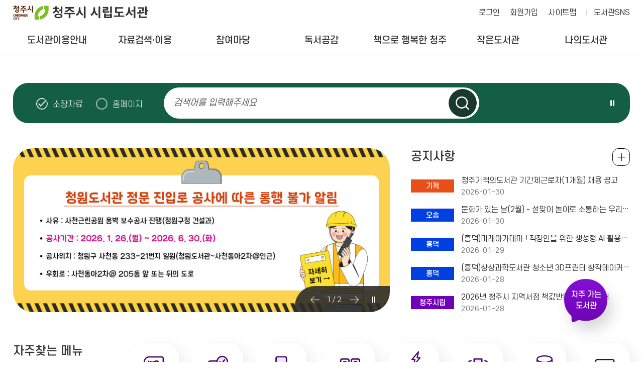

--- FILE ---
content_type: text/html; charset=utf-8
request_url: https://library.cheongju.go.kr/lib/front/
body_size: 161010
content:
<!doctype html>
<html lang="ko">
<head>
<meta charset="UTF-8">
<meta http-equiv="X-UA-Compatible" content="IE=edge">
<title> 청주시 시립도서관</title>
<meta name="naver-site-verification" content="c27221ec37a9aef2ec0e0cd910f954eda11bd9f1" />
<meta name="subject" content="청주시 시립도서관 홈페이지">
<meta name="description" content="청주시 시립도서관 홈페이지입니다.">
<meta name="keywords" content="청주시 시립도서관">
<meta name="copyright" content="청주시 시립도서관">

<meta name="apple-mobile-web-app-capable" content="no">
<meta name="apple-mobile-web-app-status-bar-style" content="black">
<meta name="format-detection" content="telephone=no">
<meta name="viewport" content="width=device-width, initial-scale=1, minimum-scale=1, maximum-scale=2">

<meta property="og:type" content="website">
<meta property="og:title" content="청주시 시립도서관">
<meta property="og:description" content="청주시 시립도서관">
<meta property="og:image" content="">
<meta property="og:url" content="">

<link rel="stylesheet" href="https://cdn.linearicons.com/free/1.0.0/icon-font.min.css">
<link rel="shortcut icon" href="../appicon/favicon.ico">


<link rel="preconnect" href="https://fonts.gstatic.com">
<link href="https://fonts.googleapis.com/css2?family=Montserrat:wght@300;400;500;600;700&family=Noto+Sans+KR:wght@300;400;500;700&display=swap" rel="stylesheet">
<link rel="stylesheet" href="./css/fullpage.css" />
<link rel="stylesheet" href="./css/common.css?v=2026013023">
<link rel="stylesheet" href="./css/layout.css?v=2026013023">
<link rel="stylesheet" href="./css/mobile.css?v=2026013023" media="screen and (max-width: 840px)">
<link rel="stylesheet" href="./css/tablet.css?v=2026013023" media="screen and (min-width:841px) and (max-width:1339px)">
<link rel="stylesheet" href="./css/desktop.css?v=2026013023" media="screen and (min-width:1340px)">
<link rel="stylesheet" href="./css/jquery-ui.min.css">
<link rel="stylesheet" href="./css/swiper.css">
<link rel="stylesheet" href="./css/slick.css">
<link rel="stylesheet" href="../font-awesome/css/font-awesome.min.css">
<link rel="stylesheet" href="./css/jquery.modal.min.css" />

<script src="../js/jquery-1.10.1.min.js"></script>
<script src="../js/jquery-ui.min.js"></script>
<script src="../js/jquery.cookie.js"></script>
<script src="../js/jquery.animate.min.js"></script>
<script src="../js/ajax.js"></script>
<script src="js/jquery.bxslider.js"></script>
<script src="../js/modernizr.min.js"></script>
<script src="../js/placeholder.js"></script>
<!--<script src="js/fullpage.js"></script>-->
<script src="../js/default.js?v=3"></script>
<script src="js/default.js?v=1769781959"></script>
<script src="js/slick.min.js"></script>
<script src="../js/jquery.modal.min.js"></script>
<script src="../js/default_add.js?v=202601302305"></script>
<script type="text/javascript" src="./js/jquery.rwdImageMaps.min.js"></script>


<script>
	$(document).ready(function(e) {
		$('img[usemap]').rwdImageMaps();
	});
	</script>
<script>
function setCookie( name, value, expiredays ) {
	var todayDate = new Date();
		todayDate.setDate( todayDate.getDate() + expiredays );
		document.cookie = name + "=" + escape( value ) + "; path=/; expires=" + todayDate.toGMTString() + ";"
	}

function closeWin() {
	if ( document.notice_form.chkbox.checked ){
		setCookie( "maindiv", "done" , 1 );
	}
	document.all['divpop'].style.visibility = "hidden";
}
</script>
<script>
//<![CDATA[
	function wjContentsLink(type,seatCode=''){
		alert('로그인 후 이용 가능 합니다.');
		//location.href="./index.php?g_page=etc&m_page=etc01&returnUrl=L2xpYi9mcm9udC8=";
		return false;
		window.open('../contentsSso.php?type=' + type+'&seatCode='+seatCode);
	}
//]]>
</script>
<script>

</script>
<script>
	$(function() {
		$("#dkleft .depth1").click(function(){
			$(this).siblings().removeClass("sel");
			$(".depth2").slideUp();
			if(!$(this).removeClass("sel").next().is(":visible"))
			{
				$(this).addClass("sel");
				$(this).next().slideDown();
			}
		});
		dkitsnap.start("dkleft","Wrap");
	});
</script>


<script>
//컨텐츠 SSO 로그인
function wjContentsSso(form)
{
	alert("로그인필요한 서비스 입니다. 로그인을 해주세요.");
	return;
	
	$form = $("<form/>").attr({action:"../contentsSso.php?part=" + form,target:"_blank", id:"ssoForm", method:'POST'});
	$(document.body).append($form);
	$form.submit();
}


function wjUserMod(_url){
	alert('로그인을 해주세요'); 
	return false;
}
</script></head>
<body>


<form method="get" name="contentsSso" action="../contentsSso.php" target="_blank">
<input type="hidden" name="_target" value="">
				<input type="hidden" name="csrf_token" value="95d75ccc152f295979e5b589f58673b80c1f2f1293b35a84fbd2195c59862a2b">
</form>

<!-- 팝업창 -->
<script src="./js/jquery.cookie.js"></script>
<script>
$(function(){
	});
</script>

	
<!-- // 팝업창 -->


<div id="skipBtnWrap">
	<a href="#mainCon">본문 바로가기</a>
	</div>


<!--#Wrap-->


<div id="Wrap">

		<header id="header" class="bg_white">
			<div class="header">
			<h1><a href="./">청주시 시립도서관</a></h1>
			<nav class="menu_wrap">
				<button class="btn btn-menu mocate"><i class="fa fa-bars"></i></button>
				<div id="gnb">
					<h2 class="skip">주 메뉴</h2>
										<div class="gnb">
						<ul class="depth1">
														<li class="g1 "><a href="./index.php?g_page=guide&amp;m_page=guide01" class="m1" >도서관이용안내<em></em></a>
																	<ul class="depth2">
																			<li><a href="./index.php?g_page=guide&amp;m_page=guide14">도서관 연혁 </a></li>
																			<li><a href="./index.php?g_page=guide&amp;m_page=guide17">도서관 현황 </a></li>
																			<li><a href="./index.php?g_page=guide&amp;m_page=guide01">회원가입안내(모바일 가족회원 신청) </a></li>
																			<li><a href="./index.php?g_page=guide&amp;m_page=guide02">이용시간 및 휴관일 </a></li>
																			<li><a href="./index.php?g_page=guide&amp;m_page=guide03">대출 / 반납 / 예약 / 연장 </a></li>
																			<li><a href="./index.php?g_page=guide&amp;m_page=guide04">시설이용안내 </a></li>
																			<li><a href="./index.php?g_page=guide&amp;m_page=guide19">분실물 관리 센터 </a></li>
																			<li><a href="./index.php?g_page=guide&amp;m_page=guide05">자료실 좌석예약 </a></li>
																			<li><a href="./index.php?g_page=guide&amp;m_page=guide08">자료기증 </a></li>
																			<li><a href="./index.php?g_page=guide&amp;m_page=guide12">책이음서비스 </a></li>
																			<li><a href="./index.php?g_page=guide&amp;m_page=guide11">책바다서비스 </a></li>
																			<li><a href="./index.php?g_page=guide&amp;m_page=guide10">책나래서비스 </a></li>
																			<li><a href="./index.php?g_page=guide&amp;m_page=guide13">책배달 서비스 </a></li>
																			<li><a href="./index.php?g_page=guide&amp;m_page=guide16">찾아오시는길 </a></li>
																		</ul>
														</li>
														<li class="g2 "><a href="./index.php?g_page=search&amp;m_page=search01" class="m1" >자료검색·이용<em></em></a>
																	<ul class="depth2">
																			<li><a href="./index.php?g_page=search&amp;m_page=search01">통합검색 </a></li>
																			<li><a href="./index.php?g_page=search&amp;m_page=search15">DVD검색 </a></li>
																			<li><a href="./index.php?g_page=search&amp;m_page=search02">신착자료 </a></li>
																			<li><a href="./index.php?g_page=search&amp;m_page=search18">AI추천도서 </a></li>
																			<li><a href="./index.php?g_page=search&amp;m_page=search16">연속간행물 </a></li>
																			<li><a href="./index.php?g_page=search&amp;m_page=search03">대출베스트 </a></li>
																			<li><a href="./index.php?g_page=search&amp;m_page=search04">전자도서관 </a></li>
																			<li><a href="./index.php?g_page=search&amp;m_page=search19">원문자료 이용 </a></li>
																			<li><a href="./index.php?g_page=search&amp;m_page=search05">희망도서신청/내역조회 </a></li>
																			<li><a href="./index.php?g_page=search&amp;m_page=search06">상호대차서비스 </a></li>
																			<li><a href="./index.php?g_page=search&amp;m_page=search10">책값반환제신청 </a></li>
																			<li><a href="./index.php?g_page=search&amp;m_page=search11">전집신청 </a></li>
																			<li><a href="./index.php?g_page=search&amp;m_page=search13">무인대출예약신청 </a></li>
																			<li><a href="./index.php?g_page=search&amp;m_page=search14">스마트도서관 </a></li>
																		</ul>
														</li>
														<li class="g3 "><a href="./index.php?g_page=community&amp;m_page=community01" class="m1" >참여마당<em></em></a>
																	<ul class="depth2">
																			<li><a href="./index.php?g_page=community&amp;m_page=community01">공지사항 </a></li>
																			<li><a href="./index.php?g_page=community&amp;m_page=community02">묻고답하기 </a></li>
																			<li><a href="./index.php?g_page=community&amp;m_page=community03">프로그램 안내 · 신청 </a></li>
																			<li><a href="./index.php?g_page=community&amp;m_page=community04">자주하는질문 </a></li>
																			<li><a href="./index.php?g_page=community&amp;m_page=community08">도서관견학프로그램 </a></li>
																			<li><a href="./index.php?g_page=community&amp;m_page=community05">자원봉사활동 </a></li>
																			<li><a href="./index.php?g_page=community&amp;m_page=community06">설문조사 참여 </a></li>
																			<li><a href="https://www.nl.go.kr/NL/contents/N30502000000.do" target='_blank'  title='새창' >사서에게물어보세요  <img src='./img/ico_window.png' alt='새창' class='window' /></a></li>
																			<li><a href="https://library.cheongju.go.kr/lib/booking/" target='_blank'  title='새창' >공유공간예약  <img src='./img/ico_window.png' alt='새창' class='window' /></a></li>
																		</ul>
														</li>
														<li class="g4 "><a href="./index.php?g_page=symp&amp;m_page=symp01" class="m1" >독서공감<em></em></a>
																	<ul class="depth2">
																			<li><a href="./index.php?g_page=symp&amp;m_page=symp01">사서추천도서 </a></li>
																			<li><a href="./index.php?g_page=symp&amp;m_page=symp02">지역자료및출판사 </a></li>
																			<li><a href="./index.php?g_page=symp&amp;m_page=symp03">기관인기도서 </a></li>
																			<li><a href="./index.php?g_page=symp&amp;m_page=symp04">도서관소식지 </a></li>
																			<li><a href="./index.php?g_page=symp&amp;m_page=symp05">인생서가 </a></li>
																		</ul>
														</li>
														<li class="g5 "><a href="./index.php?g_page=happycj&amp;m_page=happycj01" class="m1" >책으로 행복한 청주<em></em></a>
																	<ul class="depth2">
																			<li><a href="./index.php?g_page=happycj&amp;m_page=happycj01">청주독서대전 </a></li>
																			<li><a href="./index.php?g_page=happycj&amp;m_page=happycj02">책읽는청주 </a></li>
																			<li><a href="./index.php?g_page=happycj&amp;m_page=happycj03">청주아이러북 </a></li>
																			<li><a href="./index.php?g_page=happycj&amp;m_page=happycj06">매일독서 </a></li>
																			<li><a href="./index.php?g_page=happycj&amp;m_page=happycj05">독서동아리 </a></li>
																			<li><a href="./index.php?g_page=happycj&amp;m_page=happycj07">어린이사서단 </a></li>
																			<li><a href="https://library.cheongju.go.kr/lib/marathon/front/" target='_blank'  title='새창' >독서마라톤  <img src='./img/ico_window.png' alt='새창' class='window' /></a></li>
																			<li><a href="./index.php?g_page=happycj&amp;m_page=happycj09">지역서점활성화사업 </a></li>
																		</ul>
														</li>
														<li class="g6 "><a href="./index.php?g_page=slib&amp;m_page=slib01" class="m1" >작은도서관<em></em></a>
																	<ul class="depth2">
																			<li><a href="./index.php?g_page=slib&amp;m_page=slib01">작은도서관 현황 </a></li>
																			<li><a href="./index.php?g_page=slib&amp;m_page=slib02">설립 및 등록 안내 </a></li>
																			<li><a href="./index.php?g_page=slib&amp;m_page=slib03">지원안내 </a></li>
																			<li><a href="./index.php?g_page=slib&amp;m_page=slib04">공지사항 </a></li>
																			<li><a href="./index.php?g_page=slib&amp;m_page=slib05">자료실 </a></li>
																			<li><a href="./index.php?g_page=slib&amp;m_page=slib06">작은도서관이야기 </a></li>
																			<li><a href="./index.php?g_page=slib&amp;m_page=slib07">작은도서관 순회문고 신청 </a></li>
																		</ul>
														</li>
														<li class="g7 "><a href="./index.php?g_page=mylib&amp;m_page=mylib01" class="m1" >나의도서관<em></em></a>
																	<ul class="depth2">
																			<li><a href="./index.php?g_page=mylib&amp;m_page=mylib01">쓴글 · 신청내역 </a></li>
																			<li><a href="./index.php?g_page=mylib&amp;m_page=mylib02">내서재 </a></li>
																			<li><a href="./index.php?g_page=mylib&amp;m_page=mylib05">AI맞춤도서 </a></li>
																			<li><a href="../../lib/dls_lu/member/index.php?act=joinAct&step=userJoin">개인정보수정 </a></li>
																			<li><a href="../../lib/dls_lu/member/index.php?act=joinAct&step=userOut">회원탈퇴 </a></li>
																		</ul>
														</li>
													</ul>
					</div>
					<div class="nav_bg"></div>
				</div>
			</nav><!-- // .menu_wrap -->
			<!-- .etc_wp -->
			<div class="etc_wp">
				<div class="etc_btn">
					<ul>
											<li><a href="./index.php?g_page=etc&m_page=etc01">로그인</a></li>
						<li class="etc02"><a href="../../lib/dls_lu/">회원가입</a></li>
											<li><a href="./index.php?g_page=etc&m_page=etc04">사이트맵</a></li>
					</ul>
					<a class="cj_county" href="https://litt.ly/cheongju_library" target="_blank" title="새창 열림">도서관SNS</a>
					<!--a class="cj_county" href="https://corona.cheongju.go.kr/" target="_blank" title="새창 열림">청주시청</a-->
				</div><!-- // .etc_btn -->

					
			</div><!-- // .etc_wp -->
		</div><!-- // .header -->
	</header><!-- // #header -->
	<div id="allbg"></div>



<!-- #mainCon -->
<div id="mainCon">
	<div id="section0" class="section">
		<div class="visual_wp">

			<!-- .m_member -->
			<div class="m_member">
									<a class="m_login1" href="./index.php?g_page=etc&m_page=etc01">로그인</a>
									<a href="./index.php?g_page=mylib&m_page=mylib02" class="m_login2">내서재</a>
			</div>
			<!-- // .m_member -->

			<script>
				function wjSearchCheck(f)
				{
					if(!f.searchWord.value){
						alert('검색어를 적어주세요.'); f.searchWord.focus(); return false;
					}

					if($('input[name="search"]:checked').val() =='total'){
						$("#g_page").val('unify');
						$("#m_page").val('unify01');

						var value = $.trim(f.searchWord.value);
						if(value=='' || value=='null') return;
						if($.trim($.cookie('mySearch'))!='') value = value+"^"+$.cookie('mySearch');
						$.cookie('mySearch', value);
					}
				}
			</script>
			<div class="search_wp sc_new">
				<form method="get" name="searchForm" action="./index.php" onsubmit="return wjSearchCheck(this);">
				<input type="hidden" name="g_page" id="g_page"  value="search">
				<input type="hidden" name="m_page"  id="m_page" value="search01">
				<input type="hidden" name="manageCode" value="">
				<input type="hidden" name="csrf_token" value="95d75ccc152f295979e5b589f58673b80c1f2f1293b35a84fbd2195c59862a2b">

					<fieldset>
						<label for="search" class="label_st hidden">자료검색</label>
						<div class="search_con">
							<div class="sh_radio">
								<span><input type="radio" name="search" value="book" id="mSc1" checked><label for="mSc1">소장자료</label></span>
								<span><input type="radio" name="search" value="total" id="mSc2"><label for="mSc2">홈페이지</label></span>
							</div>

							<div class="search_input" id="search">
								<input type="text" name="searchWord" onfocus="this.className='box'" onblur="if (this.value.length==0) {this.className='box';}" title="검색어를 입력해주세요" placeholder="검색어를 입력해주세요">
								<button type="submit" class="btn_search">검색하기</button>
							</div>

							<div class="best_wp">
								<div class="best_ctrl"><button class="stop btn_ctrl">슬라이드 일시정지</button></div>
								<div class="best_word">
											</div><!-- // .best_word -->
							</div><!-- // .best_wp -->
						</div><!-- // #search -->
					</fieldset>
				</form>

			</div><!-- // .search_wp -->

		</div><!-- // .visual_wp -->
	</div><!-- // #section0 -->

	<div id="section1" class="section">
		<div class="section_wp">
			<!-- 팝업존 -->
			<div class="popupzone">
				<ul class="slider">	
		<li><a href='https://library.cheongju.go.kr/lib/front/index.php?g_page=community&m_page=community01&page=1&bb_code=708a03j00jeffee&view=read&wd=2&bvLib=19&sc=ST05' target='_self'><img src='../wdFiles/upload/popupzone/20260128094716751902.JPG' alt='청원도서관 정문 진입로 공사에 따른 통행 불가 알림
사      유 : 사천근린공원 옹벽 보수공사 진행(청원구청 건설과)
공사기간 : 2026. 1. 26.(월) ~ 2026. 6. 30.(화) 
공사위치 : 청원구 사천동 233-21번지 일원(청원도서관~사천동아2차@인근)
우  회 로 : 사천동아2차@ 205동 앞 또는 뒤의 도로
자세히 보기 →


▶자세히 보기'></a></li>	
		<li><a href='https://library.cheongju.go.kr/lib/front/index.php?g_page=community&m_page=community01&bb_code=70n40mt0iodaa17&sc=ST02&view=read&bvLib=13' target='_self'><img src='../wdFiles/upload/popupzone/20230720013546911295.JPG' alt='청주시 시립도서관
비대면 정회원 가입 안내
이제, 청주시민이라면 도서관에 방문할 필요 없이 행정정보공동이용시스템을 통해 홈페이지에서 청주시 거주지확인 인증으로 정회원 가입이 가능합니다!
“비대면 정회원(대출회원) 가입 방법"
신규회원 1. 도서관 홈페이지 회원가입
2. 청주시민 거주지 확인하기(주민번호입력→ 인증)
3. 정회원 가입완료 (모바일회원증 사용 가능)
준회원 1. 도서관 홈페이지 로그인
2. 마이페이지(나의도서관)→ 개인정보 수정→ 정회원 전환 - 청주시민 거주지 확인하기
3. 정회원 가입완료 [모바일회원증 사용 가능)
공지사항 바로가기 →'></a></li>	
			
</ul>

				<div class="controls white">
					<div class="arrows"><span class="paging"></span></div>
					<div class="control_btn"><button class="stop">슬라이드 일시정지</button></div>
				</div><!-- // .controls -->
			</div><!-- // 팝업존 -->

			<!-- 공지사항 -->
			<div class="notice_wp m_board active">
				<h3>공지사항</h3>
				<ul class="board_list">
			<li>
				<div>
					<span class="kind lib4">기적</span>							
					<a href="./index.php?g_page=community&m_page=community01&amp;bb_code=70870pr0154423d&sc=ST14&amp;view=read&amp;bvLib=37">청주기적의도서관 기간제근로자(1개월) 채용 공고</a>
					<span class="date">2026-01-30</span>
				</div>
		</li>	
				<li>
				<div>
					<span class="kind lib3">오송</span>							
					<a href="./index.php?g_page=community&m_page=community01&amp;bb_code=708800r01478829&sc=ST08&amp;view=read&amp;bvLib=25">문화가 있는 날(2월) - 설맞이 놀이로 소통하는 우리! 수강생 모집 안내</a>
					<span class="date">2026-01-30</span>
				</div>
		</li>	
				<li>
				<div>
					<span class="kind lib3">흥덕</span>							
					<a href="./index.php?g_page=community&m_page=community01&amp;bb_code=70880bv010a5608&sc=ST10&amp;view=read&amp;bvLib=29">(흥덕)미래아카데미 「직장인을 위한 생성형 AI 활용법 」운영 안내</a>
					<span class="date">2026-01-29</span>
				</div>
		</li>	
				<li>
				<div>
					<span class="kind lib3">흥덕</span>							
					<a href="./index.php?g_page=community&m_page=community01&amp;bb_code=70880mz00wdf343&sc=ST10&amp;view=read&amp;bvLib=29">(흥덕)상상과학도서관 청소년 3D프린터 창작메이커존 운영</a>
					<span class="date">2026-01-28</span>
				</div>
		</li>	
				<li>
				<div>
					<span class="kind lib1">청주시립</span>							
					<a href="./index.php?g_page=community&m_page=community01&amp;bb_code=70880pr00v2ecc6&sc=ST02&amp;view=read&amp;bvLib=13">2026년 청주시 지역서점 책값반환제 시행 안내</a>
					<span class="date">2026-01-28</span>
				</div>
		</li>	
		</ul>
<div class="m_more"><a href="./index.php?g_page=community&m_page=community01">공지사항 전체보기</a></div>
			</div><!-- // 공지사항 -->

			<div class="m_quick">
				<div class="title_wp">
					<h3>자주찾는 메뉴</h3>
					<p class="sub">필요한 정보를 <span class="line">빠르게 찾아보세요.</span></p>
				</div>
				<ul class="quick_list">
					<!--<li class="quick1"><a href="./index.php?g_page=search&m_page=search01">도서대출예약</a></li>-->
					<li class="quick9"><a href="https://library.cheongju.go.kr/lib/marathon/" target="_blank" title="새창 열림">독서마라톤</a></li>
					<li class="quick2"><a href="./index.php?g_page=mylib&m_page=mylib02">도서반납연기</a></li>
					<li class="quick3"><a href="./index.php?g_page=guide&m_page=guide05">자료실 좌석예약</a></li>
					<li class="quick4"><a href="./index.php?g_page=symp&m_page=symp05">인생서가</a></li>
					<!--<li class="quick5"><a href="./index.php?g_page=search&m_page=search18">AI추천도서</a></li>-->
					<li class="quick10"><a href="https://book.cheongju.go.kr/front/" target="_blank" title="새창 열림">독서대전</a></li>
					<li class="quick6"><a href="./index.php?g_page=search&m_page=search05">희망도서신청</a></li>
					<li class="quick7"><a href="./index.php?g_page=search&m_page=search10">책값반환제</a></li>
					<li class="quick8"><a href="./index.php?g_page=search&m_page=search04">전자도서관</a></li>
				</ul>
			</div>
		</div><!-- // .section_wp -->
	</div><!-- // #section1 -->


<script>
$(function(){

	var slide_Index = 0;
	$('.library_info').css('display','');

			 slide_Index =0;
		var libCode = "ST02";
		 //console.log(libCode);
	 //console.log(slide_Index);
	 $('.slider-lib-new li').eq(slide_Index).addClass('slick-active lib_active');
	 $('.slider-lib-new li').eq(slide_Index).children('a').attr('title', '선택됨');
			$("#rest_day_"+libCode).addClass('active');
	
	
	// 특정 인덱스로 이동
	 if(slide_Index >=12) slide_Index = 12;
	 var slideIndex = parseInt(slide_Index); // 이동할 슬라이드 인덱스
	 //console.log(slideIndex);
	  $('.slider-lib-new').slick('slickGoTo', slideIndex);


});
</script>

	<!-- #section2 -->
	<div id="section2" class="section">
		<div class="section_wp">

			<!-- 프로그램 -->
			<div class="lecture_wp m_board">
				<h3>프로그램</h3>
					<ul class="board_list">
		<li>
			<div>
				<span class="kind lib3">오송</span>
				<a href="./index.php?g_page=community&amp;m_page=community03&amp;act=lecture_view&amp;lgCode=173&amp;leCode=10820&siteCode=ST08">(2월)설맞이 놀이로 소통하는 우리!</a>
				<span class="date">2026-02-05 ~ 2026-02-12</span>
			</div>
		</li>
			<li>
			<div>
				<span class="kind lib3">흥덕</span>
				<a href="./index.php?g_page=community&amp;m_page=community03&amp;act=lecture_view&amp;lgCode=665&amp;leCode=10819&siteCode=ST10">직장인을 위한 생성형AI 활용법</a>
				<span class="date">2026-02-25 ~ 2026-03-08</span>
			</div>
		</li>
			<li>
			<div>
				<span class="kind lib3">흥덕</span>
				<a href="./index.php?g_page=community&amp;m_page=community03&amp;act=lecture_view&amp;lgCode=3164&amp;leCode=10815&siteCode=ST10">손글씨로 만드는 내 방의 작은 굿즈(감성 무드등 만들기)</a>
				<span class="date">2026-02-11 ~ 2026-02-20</span>
			</div>
		</li>
			<li>
			<div>
				<span class="kind lib3">흥덕</span>
				<a href="./index.php?g_page=community&amp;m_page=community03&amp;act=lecture_view&amp;lgCode=3164&amp;leCode=10814&siteCode=ST10">손글씨로 만드는 내 방의 작은 굿즈(플라워 원형액자)</a>
				<span class="date">2026-02-04 ~ 2026-02-13</span>
			</div>
		</li>
			<li>
			<div>
				<span class="kind lib3">흥덕</span>
				<a href="./index.php?g_page=community&amp;m_page=community03&amp;act=lecture_view&amp;lgCode=3135&amp;leCode=10812&siteCode=ST10">내 손으로 만드는 전통의 맛</a>
				<span class="date">2026-02-04 ~ 2026-02-10</span>
			</div>
		</li>
		</ul>
	<div class="m_more"><a href="./index.php?g_page=community&amp;m_page=community03">전체보기 +</a></div>			</div><!-- // 프로그램 -->

			<!-- 이용안내 -->
			<div class="m_guide">
				<div class="guide_wp">
					<div class="select_lib">
						<ul class="slider-lib-new">
										<li class=""><!-- a href="./index.php?year=&month=&siteCode=ST02" --><a href="javascript:;">청주시립</a></li>
									<li class=""><!-- a href="./index.php?year=&month=&siteCode=ST03" --><a href="javascript:;">오창호수</a></li>
									<li class=""><!-- a href="./index.php?year=&month=&siteCode=ST04" --><a href="javascript:;">상당</a></li>
									<li class=""><!-- a href="./index.php?year=&month=&siteCode=ST05" --><a href="javascript:;">청원</a></li>
									<li class=""><!-- a href="./index.php?year=&month=&siteCode=ST06" --><a href="javascript:;">오창</a></li>
									<li class=""><!-- a href="./index.php?year=&month=&siteCode=ST07" --><a href="javascript:;">금빛</a></li>
									<li class=""><!-- a href="./index.php?year=&month=&siteCode=ST15" --><a href="javascript:;">내수</a></li>
									<li class=""><!-- a href="./index.php?year=&month=&siteCode=ST08" --><a href="javascript:;">오송</a></li>
									<li class=""><!-- a href="./index.php?year=&month=&siteCode=ST09" --><a href="javascript:;">서원</a></li>
									<li class=""><!-- a href="./index.php?year=&month=&siteCode=ST10" --><a href="javascript:;">흥덕</a></li>
									<li class=""><!-- a href="./index.php?year=&month=&siteCode=ST11" --><a href="javascript:;">신율봉어린이</a></li>
									<li class=""><!-- a href="./index.php?year=&month=&siteCode=ST12" --><a href="javascript:;">강내</a></li>
									<li class=""><!-- a href="./index.php?year=&month=&siteCode=ST13" --><a href="javascript:;">옥산</a></li>
									<li class=""><!-- a href="./index.php?year=&month=&siteCode=ST01" --><a href="javascript:;">가로수</a></li>
									<li class=""><!-- a href="./index.php?year=&month=&siteCode=ST14" --><a href="javascript:;">기적</a></li>
									</ul>
					</div>
					<div class="library_info_wp info_new">
						<ul class="library_info_list">
								<li class="library_info"  id="rest_day_ST02">
	
		<div id="ST02" class="info_list_cont">

<div class="rest_day">
		<div class="day_info">
			<h4>휴관일</h4>
			<div class="rest_control">
				<a href="./index.php?year=2025&amp;month=12&amp;siteCode=ST02&sIdx=0#restdayPrev" class="prev arrow_holiday" id="restdayPrev">이전달</a>
					<p class="month">
						<span class="month_wp"><span class="date"><strong>2026. 01</strong></span></span>
					</p>
				<a href="./index.php?year=2026&amp;month=2&amp;siteCode=ST02&sIdx=0#restdayNext" class="next arrow_holiday" id="restdayNext">다음달</a>
			</div>
		</div><!-- // .day_info -->
		<div class="holiday">
		<table class="tstyle_calendar_s">
				<caption>일정관리</caption>
				<colgroup>
					<col width="14.285%" />
					<col width="14.285%" />
					<col width="14.285%" />
					<col width="14.285%" />
					<col width="14.285%" />
					<col width="14.285%" />
					<col width="14.285%" />
				</colgroup>
				<thead>
				</thead>
				<tbody>
					<tr>
						<th scope="col" class="sun">일</th>
						<th scope="col">월</th>
						<th scope="col">화</th>
						<th scope="col">수</th>
						<th scope="col">목</th>
						<th scope="col">금</th>
						<th scope="col" class="sat">토</th>
					</tr>
						<tr>
							<td>
		</td>					<td>
		</td>					<td>
		</td>					<td>
		</td>					<td>
								<span class="h_day"><span class='con-hidden'>휴관일</span>1</span>							<td>
								<span class="">2							<td>
								<span class="">3						</tr>

						<tr>
							<td>
								<span class="">4							<td>
								<span class="h_day"><span class='con-hidden'>휴관일</span>5</span>							<td>
								<span class="">6							<td>
								<span class="">7							<td>
								<span class="">8							<td>
								<span class="">9							<td>
								<span class="">10						</tr>

						<tr>
							<td>
								<span class="">11							<td>
								<span class="h_day"><span class='con-hidden'>휴관일</span>12</span>							<td>
								<span class="">13							<td>
								<span class="">14							<td>
								<span class="">15							<td>
								<span class="">16							<td>
								<span class="">17						</tr>

						<tr>
							<td>
								<span class="">18							<td>
								<span class="h_day"><span class='con-hidden'>휴관일</span>19</span>							<td>
								<span class="">20							<td>
								<span class="">21							<td>
								<span class="">22							<td>
								<span class="">23							<td>
								<span class="">24						</tr>

						<tr>
							<td>
								<span class="">25							<td>
								<span class="h_day"><span class='con-hidden'>휴관일</span>26</span>							<td>
								<span class="">27							<td>
								<span class="">28							<td>
								<span class="">29							<td>
								<span class="">30							<td>
								<span class="">31						</tr>

						</tbody>
			</table>
		</div>
	</div>

	<div class="use_time_wp">
									<h4>이용시간</h4>
									<div class="use_time">
										<dl>
											<dt>아동자료실, 정기간행물실</dt>
											<dd>09:00 - 18:00</dd>
										</dl>
										<dl>
											<dt>종합자료실</dt>
											<dd>평일 : 09:00 - 22:00<br>주말 : 09:00 - 18:00</dd>
										</dl>
									</div>
								</div>
</div>		
	</li><!-- // .library_info -->

	<li class="library_info"  id="rest_day_ST03">
	
		<div id="ST03" class="info_list_cont">

<div class="rest_day">
		<div class="day_info">
			<h4>휴관일</h4>
			<div class="rest_control">
				<a href="./index.php?year=2025&amp;month=12&amp;siteCode=ST03&sIdx=1#restdayPrev" class="prev arrow_holiday" id="restdayPrev">이전달</a>
					<p class="month">
						<span class="month_wp"><span class="date"><strong>2026. 01</strong></span></span>
					</p>
				<a href="./index.php?year=2026&amp;month=2&amp;siteCode=ST03&sIdx=1#restdayNext" class="next arrow_holiday" id="restdayNext">다음달</a>
			</div>
		</div><!-- // .day_info -->
		<div class="holiday">
		<table class="tstyle_calendar_s">
				<caption>일정관리</caption>
				<colgroup>
					<col width="14.285%" />
					<col width="14.285%" />
					<col width="14.285%" />
					<col width="14.285%" />
					<col width="14.285%" />
					<col width="14.285%" />
					<col width="14.285%" />
				</colgroup>
				<thead>
				</thead>
				<tbody>
					<tr>
						<th scope="col" class="sun">일</th>
						<th scope="col">월</th>
						<th scope="col">화</th>
						<th scope="col">수</th>
						<th scope="col">목</th>
						<th scope="col">금</th>
						<th scope="col" class="sat">토</th>
					</tr>
						<tr>
							<td>
		</td>					<td>
		</td>					<td>
		</td>					<td>
		</td>					<td>
								<span class="h_day"><span class='con-hidden'>휴관일</span>1</span>							<td>
								<span class="">2							<td>
								<span class="">3						</tr>

						<tr>
							<td>
								<span class="">4							<td>
								<span class="h_day"><span class='con-hidden'>휴관일</span>5</span>							<td>
								<span class="">6							<td>
								<span class="">7							<td>
								<span class="">8							<td>
								<span class="">9							<td>
								<span class="">10						</tr>

						<tr>
							<td>
								<span class="">11							<td>
								<span class="h_day"><span class='con-hidden'>휴관일</span>12</span>							<td>
								<span class="">13							<td>
								<span class="">14							<td>
								<span class="">15							<td>
								<span class="">16							<td>
								<span class="">17						</tr>

						<tr>
							<td>
								<span class="">18							<td>
								<span class="h_day"><span class='con-hidden'>휴관일</span>19</span>							<td>
								<span class="">20							<td>
								<span class="">21							<td>
								<span class="">22							<td>
								<span class="">23							<td>
								<span class="">24						</tr>

						<tr>
							<td>
								<span class="">25							<td>
								<span class="h_day"><span class='con-hidden'>휴관일</span>26</span>							<td>
								<span class="">27							<td>
								<span class="">28							<td>
								<span class="">29							<td>
								<span class="">30							<td>
								<span class="">31						</tr>

						</tbody>
			</table>
		</div>
	</div>

	<div class="use_time_wp">
									<h4>이용시간</h4>
									<div class="use_time">
										<dl>
											<dt>아동자료실</dt>
											<dd>09:00 - 18:00</dd>
										</dl>										
										<dl>
											<dt>종합자료실, 디지털자료실, 자유열람실</dt>
											<dd>화-금 : 09:00 - 22:00<br>토 · 일 : 09:00 - 18:00</dd>
										</dl>
									</div>
								</div>
</div>		
	</li><!-- // .library_info -->

	<li class="library_info"  id="rest_day_ST04">
	
		<div id="ST04" class="info_list_cont">

<div class="rest_day">
		<div class="day_info">
			<h4>휴관일</h4>
			<div class="rest_control">
				<a href="./index.php?year=2025&amp;month=12&amp;siteCode=ST04&sIdx=2#restdayPrev" class="prev arrow_holiday" id="restdayPrev">이전달</a>
					<p class="month">
						<span class="month_wp"><span class="date"><strong>2026. 01</strong></span></span>
					</p>
				<a href="./index.php?year=2026&amp;month=2&amp;siteCode=ST04&sIdx=2#restdayNext" class="next arrow_holiday" id="restdayNext">다음달</a>
			</div>
		</div><!-- // .day_info -->
		<div class="holiday">
		<table class="tstyle_calendar_s">
				<caption>일정관리</caption>
				<colgroup>
					<col width="14.285%" />
					<col width="14.285%" />
					<col width="14.285%" />
					<col width="14.285%" />
					<col width="14.285%" />
					<col width="14.285%" />
					<col width="14.285%" />
				</colgroup>
				<thead>
				</thead>
				<tbody>
					<tr>
						<th scope="col" class="sun">일</th>
						<th scope="col">월</th>
						<th scope="col">화</th>
						<th scope="col">수</th>
						<th scope="col">목</th>
						<th scope="col">금</th>
						<th scope="col" class="sat">토</th>
					</tr>
						<tr>
							<td>
		</td>					<td>
		</td>					<td>
		</td>					<td>
		</td>					<td>
								<span class="h_day"><span class='con-hidden'>휴관일</span>1</span>							<td>
								<span class="">2							<td>
								<span class="">3						</tr>

						<tr>
							<td>
								<span class="">4							<td>
								<span class="h_day"><span class='con-hidden'>휴관일</span>5</span>							<td>
								<span class="">6							<td>
								<span class="">7							<td>
								<span class="">8							<td>
								<span class="">9							<td>
								<span class="">10						</tr>

						<tr>
							<td>
								<span class="">11							<td>
								<span class="h_day"><span class='con-hidden'>휴관일</span>12</span>							<td>
								<span class="">13							<td>
								<span class="">14							<td>
								<span class="">15							<td>
								<span class="">16							<td>
								<span class="">17						</tr>

						<tr>
							<td>
								<span class="">18							<td>
								<span class="h_day"><span class='con-hidden'>휴관일</span>19</span>							<td>
								<span class="">20							<td>
								<span class="">21							<td>
								<span class="">22							<td>
								<span class="">23							<td>
								<span class="">24						</tr>

						<tr>
							<td>
								<span class="">25							<td>
								<span class="h_day"><span class='con-hidden'>휴관일</span>26</span>							<td>
								<span class="">27							<td>
								<span class="">28							<td>
								<span class="">29							<td>
								<span class="">30							<td>
								<span class="">31						</tr>

						</tbody>
			</table>
		</div>
	</div>

	<div class="use_time_wp">
									<h4>이용시간</h4>
									<div class="use_time">
										<dl>
											<dt>아동자료실/모자열람실</dt>
											<dd>09:00 - 18:00</dd>
										</dl>
										<dl>
											<dt>자유열람실/성인학습실, 종합자료실, 디지털자료실</dt>
											<dd>화-금 : 09:00 - 22:00<br>토 · 일 : 09:00 - 18:00</dd>
										</dl>
									</div>
								</div>
</div>		
	</li><!-- // .library_info -->

	<li class="library_info"  id="rest_day_ST05">
	
		<div id="ST05" class="info_list_cont">

<div class="rest_day">
		<div class="day_info">
			<h4>휴관일</h4>
			<div class="rest_control">
				<a href="./index.php?year=2025&amp;month=12&amp;siteCode=ST05&sIdx=3#restdayPrev" class="prev arrow_holiday" id="restdayPrev">이전달</a>
					<p class="month">
						<span class="month_wp"><span class="date"><strong>2026. 01</strong></span></span>
					</p>
				<a href="./index.php?year=2026&amp;month=2&amp;siteCode=ST05&sIdx=3#restdayNext" class="next arrow_holiday" id="restdayNext">다음달</a>
			</div>
		</div><!-- // .day_info -->
		<div class="holiday">
		<table class="tstyle_calendar_s">
				<caption>일정관리</caption>
				<colgroup>
					<col width="14.285%" />
					<col width="14.285%" />
					<col width="14.285%" />
					<col width="14.285%" />
					<col width="14.285%" />
					<col width="14.285%" />
					<col width="14.285%" />
				</colgroup>
				<thead>
				</thead>
				<tbody>
					<tr>
						<th scope="col" class="sun">일</th>
						<th scope="col">월</th>
						<th scope="col">화</th>
						<th scope="col">수</th>
						<th scope="col">목</th>
						<th scope="col">금</th>
						<th scope="col" class="sat">토</th>
					</tr>
						<tr>
							<td>
		</td>					<td>
		</td>					<td>
		</td>					<td>
		</td>					<td>
								<span class="h_day"><span class='con-hidden'>휴관일</span>1</span>							<td>
								<span class="h_day"><span class='con-hidden'>휴관일</span>2</span>							<td>
								<span class="">3						</tr>

						<tr>
							<td>
								<span class="">4							<td>
								<span class="">5							<td>
								<span class="">6							<td>
								<span class="">7							<td>
								<span class="">8							<td>
								<span class="h_day"><span class='con-hidden'>휴관일</span>9</span>							<td>
								<span class="">10						</tr>

						<tr>
							<td>
								<span class="">11							<td>
								<span class="">12							<td>
								<span class="">13							<td>
								<span class="">14							<td>
								<span class="">15							<td>
								<span class="h_day"><span class='con-hidden'>휴관일</span>16</span>							<td>
								<span class="">17						</tr>

						<tr>
							<td>
								<span class="">18							<td>
								<span class="">19							<td>
								<span class="">20							<td>
								<span class="">21							<td>
								<span class="">22							<td>
								<span class="h_day"><span class='con-hidden'>휴관일</span>23</span>							<td>
								<span class="">24						</tr>

						<tr>
							<td>
								<span class="">25							<td>
								<span class="">26							<td>
								<span class="">27							<td>
								<span class="">28							<td>
								<span class="">29							<td>
								<span class="h_day"><span class='con-hidden'>휴관일</span>30</span>							<td>
								<span class="">31						</tr>

						</tbody>
			</table>
		</div>
	</div>

	<div class="use_time_wp">
									<h4>이용시간</h4>
									<div class="use_time">
										<dl>
											<dt>B동 아동자료실, 모자열람실</dt>
											<dd>09:00 - 18:00</dd>
										</dl>
										<dl>
											<dt>A동 성인학습실, A동 종합자료실, 디지털자료실, 정기간행물실</dt>
											<dd>월-목 : 09:00 - 22:00<br>토 · 일 : 09:00 - 18:00</dd>
										</dl>
									</div>
								</div>
</div>		
	</li><!-- // .library_info -->

	<li class="library_info"  id="rest_day_ST06">
	
		<div id="ST06" class="info_list_cont">

<div class="rest_day">
		<div class="day_info">
			<h4>휴관일</h4>
			<div class="rest_control">
				<a href="./index.php?year=2025&amp;month=12&amp;siteCode=ST06&sIdx=4#restdayPrev" class="prev arrow_holiday" id="restdayPrev">이전달</a>
					<p class="month">
						<span class="month_wp"><span class="date"><strong>2026. 01</strong></span></span>
					</p>
				<a href="./index.php?year=2026&amp;month=2&amp;siteCode=ST06&sIdx=4#restdayNext" class="next arrow_holiday" id="restdayNext">다음달</a>
			</div>
		</div><!-- // .day_info -->
		<div class="holiday">
		<table class="tstyle_calendar_s">
				<caption>일정관리</caption>
				<colgroup>
					<col width="14.285%" />
					<col width="14.285%" />
					<col width="14.285%" />
					<col width="14.285%" />
					<col width="14.285%" />
					<col width="14.285%" />
					<col width="14.285%" />
				</colgroup>
				<thead>
				</thead>
				<tbody>
					<tr>
						<th scope="col" class="sun">일</th>
						<th scope="col">월</th>
						<th scope="col">화</th>
						<th scope="col">수</th>
						<th scope="col">목</th>
						<th scope="col">금</th>
						<th scope="col" class="sat">토</th>
					</tr>
						<tr>
							<td>
		</td>					<td>
		</td>					<td>
		</td>					<td>
		</td>					<td>
								<span class="h_day"><span class='con-hidden'>휴관일</span>1</span>							<td>
								<span class="h_day"><span class='con-hidden'>휴관일</span>2</span>							<td>
								<span class="">3						</tr>

						<tr>
							<td>
								<span class="">4							<td>
								<span class="">5							<td>
								<span class="">6							<td>
								<span class="">7							<td>
								<span class="">8							<td>
								<span class="h_day"><span class='con-hidden'>휴관일</span>9</span>							<td>
								<span class="">10						</tr>

						<tr>
							<td>
								<span class="">11							<td>
								<span class="">12							<td>
								<span class="">13							<td>
								<span class="">14							<td>
								<span class="">15							<td>
								<span class="h_day"><span class='con-hidden'>휴관일</span>16</span>							<td>
								<span class="">17						</tr>

						<tr>
							<td>
								<span class="">18							<td>
								<span class="">19							<td>
								<span class="">20							<td>
								<span class="">21							<td>
								<span class="">22							<td>
								<span class="h_day"><span class='con-hidden'>휴관일</span>23</span>							<td>
								<span class="">24						</tr>

						<tr>
							<td>
								<span class="">25							<td>
								<span class="">26							<td>
								<span class="">27							<td>
								<span class="">28							<td>
								<span class="">29							<td>
								<span class="h_day"><span class='con-hidden'>휴관일</span>30</span>							<td>
								<span class="">31						</tr>

						</tbody>
			</table>
		</div>
	</div>

	<div class="use_time_wp">
									<h4>이용시간</h4>
									<div class="use_time">
										<dl>
											<dt>사무실, 아동자료실, 다목적실, 종합자료실, 정기간행물실, 디지털자료실</dt>
											<dd>09:00 - 18:00</dd>
										</dl>
									</div>
								</div>
</div>		
	</li><!-- // .library_info -->

	<li class="library_info"  id="rest_day_ST07">
	
		<div id="ST07" class="info_list_cont">

<div class="rest_day">
		<div class="day_info">
			<h4>휴관일</h4>
			<div class="rest_control">
				<a href="./index.php?year=2025&amp;month=12&amp;siteCode=ST07&sIdx=5#restdayPrev" class="prev arrow_holiday" id="restdayPrev">이전달</a>
					<p class="month">
						<span class="month_wp"><span class="date"><strong>2026. 01</strong></span></span>
					</p>
				<a href="./index.php?year=2026&amp;month=2&amp;siteCode=ST07&sIdx=5#restdayNext" class="next arrow_holiday" id="restdayNext">다음달</a>
			</div>
		</div><!-- // .day_info -->
		<div class="holiday">
		<table class="tstyle_calendar_s">
				<caption>일정관리</caption>
				<colgroup>
					<col width="14.285%" />
					<col width="14.285%" />
					<col width="14.285%" />
					<col width="14.285%" />
					<col width="14.285%" />
					<col width="14.285%" />
					<col width="14.285%" />
				</colgroup>
				<thead>
				</thead>
				<tbody>
					<tr>
						<th scope="col" class="sun">일</th>
						<th scope="col">월</th>
						<th scope="col">화</th>
						<th scope="col">수</th>
						<th scope="col">목</th>
						<th scope="col">금</th>
						<th scope="col" class="sat">토</th>
					</tr>
						<tr>
							<td>
		</td>					<td>
		</td>					<td>
		</td>					<td>
		</td>					<td>
								<span class="h_day"><span class='con-hidden'>휴관일</span>1</span>							<td>
								<span class="h_day"><span class='con-hidden'>휴관일</span>2</span>							<td>
								<span class="">3						</tr>

						<tr>
							<td>
								<span class="">4							<td>
								<span class="">5							<td>
								<span class="">6							<td>
								<span class="">7							<td>
								<span class="">8							<td>
								<span class="h_day"><span class='con-hidden'>휴관일</span>9</span>							<td>
								<span class="">10						</tr>

						<tr>
							<td>
								<span class="">11							<td>
								<span class="">12							<td>
								<span class="">13							<td>
								<span class="">14							<td>
								<span class="">15							<td>
								<span class="h_day"><span class='con-hidden'>휴관일</span>16</span>							<td>
								<span class="">17						</tr>

						<tr>
							<td>
								<span class="">18							<td>
								<span class="">19							<td>
								<span class="">20							<td>
								<span class="">21							<td>
								<span class="">22							<td>
								<span class="h_day"><span class='con-hidden'>휴관일</span>23</span>							<td>
								<span class="">24						</tr>

						<tr>
							<td>
								<span class="">25							<td>
								<span class="">26							<td>
								<span class="">27							<td>
								<span class="">28							<td>
								<span class="">29							<td>
								<span class="h_day"><span class='con-hidden'>휴관일</span>30</span>							<td>
								<span class="">31						</tr>

						</tbody>
			</table>
		</div>
	</div>

	<div class="use_time_wp">
									<h4>이용시간</h4>
									<div class="use_time">
										<dl>
											<dt>어린이자료실</dt>
											<dd>09:00 - 18:00</dd>
										</dl>
										<dl>
											<dt>종합자료실 1, 2</dt>
											<dd>월-목 : 09:00 - 22:00<br>토 · 일 : 09:00 - 18:00</dd>
										</dl>
									</div>
								</div>
</div>		
	</li><!-- // .library_info -->

	<li class="library_info"  id="rest_day_ST15">
	
		<div id="ST15" class="info_list_cont">

<div class="rest_day">
		<div class="day_info">
			<h4>휴관일</h4>
			<div class="rest_control">
				<a href="./index.php?year=2025&amp;month=12&amp;siteCode=ST15&sIdx=6#restdayPrev" class="prev arrow_holiday" id="restdayPrev">이전달</a>
					<p class="month">
						<span class="month_wp"><span class="date"><strong>2026. 01</strong></span></span>
					</p>
				<a href="./index.php?year=2026&amp;month=2&amp;siteCode=ST15&sIdx=6#restdayNext" class="next arrow_holiday" id="restdayNext">다음달</a>
			</div>
		</div><!-- // .day_info -->
		<div class="holiday">
		<table class="tstyle_calendar_s">
				<caption>일정관리</caption>
				<colgroup>
					<col width="14.285%" />
					<col width="14.285%" />
					<col width="14.285%" />
					<col width="14.285%" />
					<col width="14.285%" />
					<col width="14.285%" />
					<col width="14.285%" />
				</colgroup>
				<thead>
				</thead>
				<tbody>
					<tr>
						<th scope="col" class="sun">일</th>
						<th scope="col">월</th>
						<th scope="col">화</th>
						<th scope="col">수</th>
						<th scope="col">목</th>
						<th scope="col">금</th>
						<th scope="col" class="sat">토</th>
					</tr>
						<tr>
							<td>
		</td>					<td>
		</td>					<td>
		</td>					<td>
		</td>					<td>
								<span class="h_day"><span class='con-hidden'>휴관일</span>1</span>							<td>
								<span class="">2							<td>
								<span class="">3						</tr>

						<tr>
							<td>
								<span class="">4							<td>
								<span class="h_day"><span class='con-hidden'>휴관일</span>5</span>							<td>
								<span class="">6							<td>
								<span class="">7							<td>
								<span class="">8							<td>
								<span class="">9							<td>
								<span class="">10						</tr>

						<tr>
							<td>
								<span class="">11							<td>
								<span class="h_day"><span class='con-hidden'>휴관일</span>12</span>							<td>
								<span class="">13							<td>
								<span class="">14							<td>
								<span class="">15							<td>
								<span class="">16							<td>
								<span class="">17						</tr>

						<tr>
							<td>
								<span class="">18							<td>
								<span class="h_day"><span class='con-hidden'>휴관일</span>19</span>							<td>
								<span class="">20							<td>
								<span class="">21							<td>
								<span class="">22							<td>
								<span class="">23							<td>
								<span class="">24						</tr>

						<tr>
							<td>
								<span class="">25							<td>
								<span class="h_day"><span class='con-hidden'>휴관일</span>26</span>							<td>
								<span class="">27							<td>
								<span class="">28							<td>
								<span class="">29							<td>
								<span class="">30							<td>
								<span class="">31						</tr>

						</tbody>
			</table>
		</div>
	</div>

	<div class="use_time_wp">
									<h4>이용시간</h4>
									<div class="use_time">
										<dl>
											<dt>평일</dt>
											<dd>09:00 - 18:00</dd>
										</dl>
										<dl>
											<dt>주말</dt>
											<dd>09:00 - 18:00</dd>
										</dl>
									</div>
								</div>
</div>		
	</li><!-- // .library_info -->

	<li class="library_info"  id="rest_day_ST08">
	
		<div id="ST08" class="info_list_cont">

<div class="rest_day">
		<div class="day_info">
			<h4>휴관일</h4>
			<div class="rest_control">
				<a href="./index.php?year=2025&amp;month=12&amp;siteCode=ST08&sIdx=7#restdayPrev" class="prev arrow_holiday" id="restdayPrev">이전달</a>
					<p class="month">
						<span class="month_wp"><span class="date"><strong>2026. 01</strong></span></span>
					</p>
				<a href="./index.php?year=2026&amp;month=2&amp;siteCode=ST08&sIdx=7#restdayNext" class="next arrow_holiday" id="restdayNext">다음달</a>
			</div>
		</div><!-- // .day_info -->
		<div class="holiday">
		<table class="tstyle_calendar_s">
				<caption>일정관리</caption>
				<colgroup>
					<col width="14.285%" />
					<col width="14.285%" />
					<col width="14.285%" />
					<col width="14.285%" />
					<col width="14.285%" />
					<col width="14.285%" />
					<col width="14.285%" />
				</colgroup>
				<thead>
				</thead>
				<tbody>
					<tr>
						<th scope="col" class="sun">일</th>
						<th scope="col">월</th>
						<th scope="col">화</th>
						<th scope="col">수</th>
						<th scope="col">목</th>
						<th scope="col">금</th>
						<th scope="col" class="sat">토</th>
					</tr>
						<tr>
							<td>
		</td>					<td>
		</td>					<td>
		</td>					<td>
		</td>					<td>
								<span class="h_day"><span class='con-hidden'>휴관일</span>1</span>							<td>
								<span class="">2							<td>
								<span class="">3						</tr>

						<tr>
							<td>
								<span class="">4							<td>
								<span class="h_day"><span class='con-hidden'>휴관일</span>5</span>							<td>
								<span class="">6							<td>
								<span class="">7							<td>
								<span class="">8							<td>
								<span class="">9							<td>
								<span class="">10						</tr>

						<tr>
							<td>
								<span class="">11							<td>
								<span class="h_day"><span class='con-hidden'>휴관일</span>12</span>							<td>
								<span class="">13							<td>
								<span class="">14							<td>
								<span class="">15							<td>
								<span class="">16							<td>
								<span class="">17						</tr>

						<tr>
							<td>
								<span class="">18							<td>
								<span class="h_day"><span class='con-hidden'>휴관일</span>19</span>							<td>
								<span class="">20							<td>
								<span class="">21							<td>
								<span class="">22							<td>
								<span class="">23							<td>
								<span class="">24						</tr>

						<tr>
							<td>
								<span class="">25							<td>
								<span class="h_day"><span class='con-hidden'>휴관일</span>26</span>							<td>
								<span class="">27							<td>
								<span class="">28							<td>
								<span class="">29							<td>
								<span class="">30							<td>
								<span class="">31						</tr>

						</tbody>
			</table>
		</div>
	</div>

	<div class="use_time_wp">
									<h4>이용시간</h4>
									<div class="use_time">
										<dl>
											<dt>어린이자료실</dt>
											<dd>09:00 - 18:00</dd>
										</dl>
										<dl>
											<dt>종합자료실, 자율열람실, 문화강좌실, 동아리실, 휴게실</dt>
											<dd>화-금 : 09:00 - 22:00<br>토 · 일 : 09:00 - 18:00</dd>
										</dl>
									</div>
								</div>
</div>		
	</li><!-- // .library_info -->

	<li class="library_info"  id="rest_day_ST09">
	
		<div id="ST09" class="info_list_cont">

<div class="rest_day">
		<div class="day_info">
			<h4>휴관일</h4>
			<div class="rest_control">
				<a href="./index.php?year=2025&amp;month=12&amp;siteCode=ST09&sIdx=8#restdayPrev" class="prev arrow_holiday" id="restdayPrev">이전달</a>
					<p class="month">
						<span class="month_wp"><span class="date"><strong>2026. 01</strong></span></span>
					</p>
				<a href="./index.php?year=2026&amp;month=2&amp;siteCode=ST09&sIdx=8#restdayNext" class="next arrow_holiday" id="restdayNext">다음달</a>
			</div>
		</div><!-- // .day_info -->
		<div class="holiday">
		<table class="tstyle_calendar_s">
				<caption>일정관리</caption>
				<colgroup>
					<col width="14.285%" />
					<col width="14.285%" />
					<col width="14.285%" />
					<col width="14.285%" />
					<col width="14.285%" />
					<col width="14.285%" />
					<col width="14.285%" />
				</colgroup>
				<thead>
				</thead>
				<tbody>
					<tr>
						<th scope="col" class="sun">일</th>
						<th scope="col">월</th>
						<th scope="col">화</th>
						<th scope="col">수</th>
						<th scope="col">목</th>
						<th scope="col">금</th>
						<th scope="col" class="sat">토</th>
					</tr>
						<tr>
							<td>
		</td>					<td>
		</td>					<td>
		</td>					<td>
		</td>					<td>
								<span class="h_day"><span class='con-hidden'>휴관일</span>1</span>							<td>
								<span class="h_day"><span class='con-hidden'>휴관일</span>2</span>							<td>
								<span class="">3						</tr>

						<tr>
							<td>
								<span class="">4							<td>
								<span class="">5							<td>
								<span class="">6							<td>
								<span class="">7							<td>
								<span class="">8							<td>
								<span class="h_day"><span class='con-hidden'>휴관일</span>9</span>							<td>
								<span class="">10						</tr>

						<tr>
							<td>
								<span class="">11							<td>
								<span class="">12							<td>
								<span class="">13							<td>
								<span class="">14							<td>
								<span class="">15							<td>
								<span class="h_day"><span class='con-hidden'>휴관일</span>16</span>							<td>
								<span class="">17						</tr>

						<tr>
							<td>
								<span class="">18							<td>
								<span class="">19							<td>
								<span class="">20							<td>
								<span class="">21							<td>
								<span class="">22							<td>
								<span class="h_day"><span class='con-hidden'>휴관일</span>23</span>							<td>
								<span class="">24						</tr>

						<tr>
							<td>
								<span class="">25							<td>
								<span class="">26							<td>
								<span class="">27							<td>
								<span class="">28							<td>
								<span class="">29							<td>
								<span class="h_day"><span class='con-hidden'>휴관일</span>30</span>							<td>
								<span class="">31						</tr>

						</tbody>
			</table>
		</div>
	</div>

	<div class="use_time_wp">
									<h4>이용시간</h4>
									<div class="use_time">
										<dl>
											<dt>어린이자료실</dt>
											<dd>09:00 - 18:00</dd>
										</dl>
										<dl>
											<dt>일반자료실, 인문학자료실</dt>
											<dd>월-목 : 09:00 - 22:00<br>토 · 일 : 09:00 - 18:00</dd>
										</dl>
									</div>
								</div>
</div>		
	</li><!-- // .library_info -->

	<li class="library_info"  id="rest_day_ST10">
	
		<div id="ST10" class="info_list_cont">

<div class="rest_day">
		<div class="day_info">
			<h4>휴관일</h4>
			<div class="rest_control">
				<a href="./index.php?year=2025&amp;month=12&amp;siteCode=ST10&sIdx=9#restdayPrev" class="prev arrow_holiday" id="restdayPrev">이전달</a>
					<p class="month">
						<span class="month_wp"><span class="date"><strong>2026. 01</strong></span></span>
					</p>
				<a href="./index.php?year=2026&amp;month=2&amp;siteCode=ST10&sIdx=9#restdayNext" class="next arrow_holiday" id="restdayNext">다음달</a>
			</div>
		</div><!-- // .day_info -->
		<div class="holiday">
		<table class="tstyle_calendar_s">
				<caption>일정관리</caption>
				<colgroup>
					<col width="14.285%" />
					<col width="14.285%" />
					<col width="14.285%" />
					<col width="14.285%" />
					<col width="14.285%" />
					<col width="14.285%" />
					<col width="14.285%" />
				</colgroup>
				<thead>
				</thead>
				<tbody>
					<tr>
						<th scope="col" class="sun">일</th>
						<th scope="col">월</th>
						<th scope="col">화</th>
						<th scope="col">수</th>
						<th scope="col">목</th>
						<th scope="col">금</th>
						<th scope="col" class="sat">토</th>
					</tr>
						<tr>
							<td>
		</td>					<td>
		</td>					<td>
		</td>					<td>
		</td>					<td>
								<span class="h_day"><span class='con-hidden'>휴관일</span>1</span>							<td>
								<span class="">2							<td>
								<span class="">3						</tr>

						<tr>
							<td>
								<span class="">4							<td>
								<span class="h_day"><span class='con-hidden'>휴관일</span>5</span>							<td>
								<span class="">6							<td>
								<span class="">7							<td>
								<span class="">8							<td>
								<span class="">9							<td>
								<span class="">10						</tr>

						<tr>
							<td>
								<span class="">11							<td>
								<span class="h_day"><span class='con-hidden'>휴관일</span>12</span>							<td>
								<span class="">13							<td>
								<span class="">14							<td>
								<span class="">15							<td>
								<span class="">16							<td>
								<span class="">17						</tr>

						<tr>
							<td>
								<span class="">18							<td>
								<span class="h_day"><span class='con-hidden'>휴관일</span>19</span>							<td>
								<span class="">20							<td>
								<span class="">21							<td>
								<span class="">22							<td>
								<span class="">23							<td>
								<span class="">24						</tr>

						<tr>
							<td>
								<span class="">25							<td>
								<span class="h_day"><span class='con-hidden'>휴관일</span>26</span>							<td>
								<span class="">27							<td>
								<span class="">28							<td>
								<span class="">29							<td>
								<span class="">30							<td>
								<span class="">31						</tr>

						</tbody>
			</table>
		</div>
	</div>

	<div class="use_time_wp">
									<h4>이용시간</h4>
									<div class="use_time">
										<dl>
											<dt>아동자료실</dt>
											<dd>09:00 - 18:00</dd>
										</dl>
										<dl>
											<dt>종합자료실, 성인학습실</dt>
											<dd>화-금 : 09:00 - 22:00<br>토 · 일 : 09:00 - 18:00</dd>
										</dl>
									</div>
								</div>
</div>		
	</li><!-- // .library_info -->

	<li class="library_info"  id="rest_day_ST11">
	
		<div id="ST11" class="info_list_cont">

<div class="rest_day">
		<div class="day_info">
			<h4>휴관일</h4>
			<div class="rest_control">
				<a href="./index.php?year=2025&amp;month=12&amp;siteCode=ST11&sIdx=10#restdayPrev" class="prev arrow_holiday" id="restdayPrev">이전달</a>
					<p class="month">
						<span class="month_wp"><span class="date"><strong>2026. 01</strong></span></span>
					</p>
				<a href="./index.php?year=2026&amp;month=2&amp;siteCode=ST11&sIdx=10#restdayNext" class="next arrow_holiday" id="restdayNext">다음달</a>
			</div>
		</div><!-- // .day_info -->
		<div class="holiday">
		<table class="tstyle_calendar_s">
				<caption>일정관리</caption>
				<colgroup>
					<col width="14.285%" />
					<col width="14.285%" />
					<col width="14.285%" />
					<col width="14.285%" />
					<col width="14.285%" />
					<col width="14.285%" />
					<col width="14.285%" />
				</colgroup>
				<thead>
				</thead>
				<tbody>
					<tr>
						<th scope="col" class="sun">일</th>
						<th scope="col">월</th>
						<th scope="col">화</th>
						<th scope="col">수</th>
						<th scope="col">목</th>
						<th scope="col">금</th>
						<th scope="col" class="sat">토</th>
					</tr>
						<tr>
							<td>
		</td>					<td>
		</td>					<td>
		</td>					<td>
		</td>					<td>
								<span class="">1							<td>
								<span class="">2							<td>
								<span class="">3						</tr>

						<tr>
							<td>
								<span class="">4							<td>
								<span class="">5							<td>
								<span class="">6							<td>
								<span class="">7							<td>
								<span class="">8							<td>
								<span class="">9							<td>
								<span class="">10						</tr>

						<tr>
							<td>
								<span class="">11							<td>
								<span class="">12							<td>
								<span class="">13							<td>
								<span class="">14							<td>
								<span class="">15							<td>
								<span class="">16							<td>
								<span class="">17						</tr>

						<tr>
							<td>
								<span class="">18							<td>
								<span class="">19							<td>
								<span class="">20							<td>
								<span class="">21							<td>
								<span class="">22							<td>
								<span class="">23							<td>
								<span class="">24						</tr>

						<tr>
							<td>
								<span class="">25							<td>
								<span class="">26							<td>
								<span class="">27							<td>
								<span class="">28							<td>
								<span class="">29							<td>
								<span class="">30							<td>
								<span class="">31						</tr>

						</tbody>
			</table>
		</div>
	</div>

	<div class="use_time_wp">
									<h4>이용시간</h4>
									<div class="use_time">
										<dl>
											<dt>평일</dt>
											<dd>09:00 - 18:00</dd>
										</dl>
										<dl>
											<dt>주말</dt>
											<dd>09:00 - 18:00</dd>
										</dl>
									</div>
								</div>
</div>		
	</li><!-- // .library_info -->

	<li class="library_info"  id="rest_day_ST12">
	
		<div id="ST12" class="info_list_cont">

<div class="rest_day">
		<div class="day_info">
			<h4>휴관일</h4>
			<div class="rest_control">
				<a href="./index.php?year=2025&amp;month=12&amp;siteCode=ST12&sIdx=11#restdayPrev" class="prev arrow_holiday" id="restdayPrev">이전달</a>
					<p class="month">
						<span class="month_wp"><span class="date"><strong>2026. 01</strong></span></span>
					</p>
				<a href="./index.php?year=2026&amp;month=2&amp;siteCode=ST12&sIdx=11#restdayNext" class="next arrow_holiday" id="restdayNext">다음달</a>
			</div>
		</div><!-- // .day_info -->
		<div class="holiday">
		<table class="tstyle_calendar_s">
				<caption>일정관리</caption>
				<colgroup>
					<col width="14.285%" />
					<col width="14.285%" />
					<col width="14.285%" />
					<col width="14.285%" />
					<col width="14.285%" />
					<col width="14.285%" />
					<col width="14.285%" />
				</colgroup>
				<thead>
				</thead>
				<tbody>
					<tr>
						<th scope="col" class="sun">일</th>
						<th scope="col">월</th>
						<th scope="col">화</th>
						<th scope="col">수</th>
						<th scope="col">목</th>
						<th scope="col">금</th>
						<th scope="col" class="sat">토</th>
					</tr>
						<tr>
							<td>
		</td>					<td>
		</td>					<td>
		</td>					<td>
		</td>					<td>
								<span class="h_day"><span class='con-hidden'>휴관일</span>1</span>							<td>
								<span class="h_day"><span class='con-hidden'>휴관일</span>2</span>							<td>
								<span class="">3						</tr>

						<tr>
							<td>
								<span class="">4							<td>
								<span class="">5							<td>
								<span class="">6							<td>
								<span class="">7							<td>
								<span class="">8							<td>
								<span class="h_day"><span class='con-hidden'>휴관일</span>9</span>							<td>
								<span class="">10						</tr>

						<tr>
							<td>
								<span class="">11							<td>
								<span class="">12							<td>
								<span class="">13							<td>
								<span class="">14							<td>
								<span class="">15							<td>
								<span class="h_day"><span class='con-hidden'>휴관일</span>16</span>							<td>
								<span class="">17						</tr>

						<tr>
							<td>
								<span class="">18							<td>
								<span class="">19							<td>
								<span class="">20							<td>
								<span class="">21							<td>
								<span class="">22							<td>
								<span class="h_day"><span class='con-hidden'>휴관일</span>23</span>							<td>
								<span class="">24						</tr>

						<tr>
							<td>
								<span class="">25							<td>
								<span class="">26							<td>
								<span class="">27							<td>
								<span class="">28							<td>
								<span class="">29							<td>
								<span class="h_day"><span class='con-hidden'>휴관일</span>30</span>							<td>
								<span class="">31						</tr>

						</tbody>
			</table>
		</div>
	</div>

	<div class="use_time_wp">
									<h4>이용시간</h4>
									<div class="use_time">
										<dl>
											<dt>평일</dt>
											<dd>09:00 - 18:00</dd>
										</dl>
										<dl>
											<dt>주말</dt>
											<dd>09:00 - 18:00</dd>
										</dl>
									</div>
								</div>
</div>		
	</li><!-- // .library_info -->

	<li class="library_info"  id="rest_day_ST13">
	
		<div id="ST13" class="info_list_cont">

<div class="rest_day">
		<div class="day_info">
			<h4>휴관일</h4>
			<div class="rest_control">
				<a href="./index.php?year=2025&amp;month=12&amp;siteCode=ST13&sIdx=12#restdayPrev" class="prev arrow_holiday" id="restdayPrev">이전달</a>
					<p class="month">
						<span class="month_wp"><span class="date"><strong>2026. 01</strong></span></span>
					</p>
				<a href="./index.php?year=2026&amp;month=2&amp;siteCode=ST13&sIdx=12#restdayNext" class="next arrow_holiday" id="restdayNext">다음달</a>
			</div>
		</div><!-- // .day_info -->
		<div class="holiday">
		<table class="tstyle_calendar_s">
				<caption>일정관리</caption>
				<colgroup>
					<col width="14.285%" />
					<col width="14.285%" />
					<col width="14.285%" />
					<col width="14.285%" />
					<col width="14.285%" />
					<col width="14.285%" />
					<col width="14.285%" />
				</colgroup>
				<thead>
				</thead>
				<tbody>
					<tr>
						<th scope="col" class="sun">일</th>
						<th scope="col">월</th>
						<th scope="col">화</th>
						<th scope="col">수</th>
						<th scope="col">목</th>
						<th scope="col">금</th>
						<th scope="col" class="sat">토</th>
					</tr>
						<tr>
							<td>
		</td>					<td>
		</td>					<td>
		</td>					<td>
		</td>					<td>
								<span class="h_day"><span class='con-hidden'>휴관일</span>1</span>							<td>
								<span class="">2							<td>
								<span class="">3						</tr>

						<tr>
							<td>
								<span class="">4							<td>
								<span class="h_day"><span class='con-hidden'>휴관일</span>5</span>							<td>
								<span class="">6							<td>
								<span class="">7							<td>
								<span class="">8							<td>
								<span class="">9							<td>
								<span class="">10						</tr>

						<tr>
							<td>
								<span class="">11							<td>
								<span class="h_day"><span class='con-hidden'>휴관일</span>12</span>							<td>
								<span class="">13							<td>
								<span class="">14							<td>
								<span class="">15							<td>
								<span class="">16							<td>
								<span class="">17						</tr>

						<tr>
							<td>
								<span class="">18							<td>
								<span class="h_day"><span class='con-hidden'>휴관일</span>19</span>							<td>
								<span class="">20							<td>
								<span class="">21							<td>
								<span class="">22							<td>
								<span class="">23							<td>
								<span class="">24						</tr>

						<tr>
							<td>
								<span class="">25							<td>
								<span class="h_day"><span class='con-hidden'>휴관일</span>26</span>							<td>
								<span class="">27							<td>
								<span class="">28							<td>
								<span class="">29							<td>
								<span class="">30							<td>
								<span class="">31						</tr>

						</tbody>
			</table>
		</div>
	</div>

	<div class="use_time_wp">
									<h4>이용시간</h4>
									<div class="use_time">
										<dl>
											<dt>화-금</dt>
											<dd>09:00 - 18:00</dd>
										</dl>
										<dl>
											<dt>주말</dt>
											<dd>09:00 - 18:00</dd>
										</dl>
									</div>
								</div>
</div>		
	</li><!-- // .library_info -->

	<li class="library_info"  id="rest_day_ST01">
	
		<div id="ST01" class="info_list_cont">

<div class="rest_day">
		<div class="day_info">
			<h4>휴관일</h4>
			<div class="rest_control">
				<a href="./index.php?year=2025&amp;month=12&amp;siteCode=ST01&sIdx=13#restdayPrev" class="prev arrow_holiday" id="restdayPrev">이전달</a>
					<p class="month">
						<span class="month_wp"><span class="date"><strong>2026. 01</strong></span></span>
					</p>
				<a href="./index.php?year=2026&amp;month=2&amp;siteCode=ST01&sIdx=13#restdayNext" class="next arrow_holiday" id="restdayNext">다음달</a>
			</div>
		</div><!-- // .day_info -->
		<div class="holiday">
		<table class="tstyle_calendar_s">
				<caption>일정관리</caption>
				<colgroup>
					<col width="14.285%" />
					<col width="14.285%" />
					<col width="14.285%" />
					<col width="14.285%" />
					<col width="14.285%" />
					<col width="14.285%" />
					<col width="14.285%" />
				</colgroup>
				<thead>
				</thead>
				<tbody>
					<tr>
						<th scope="col" class="sun">일</th>
						<th scope="col">월</th>
						<th scope="col">화</th>
						<th scope="col">수</th>
						<th scope="col">목</th>
						<th scope="col">금</th>
						<th scope="col" class="sat">토</th>
					</tr>
						<tr>
							<td>
		</td>					<td>
		</td>					<td>
		</td>					<td>
		</td>					<td>
								<span class="h_day"><span class='con-hidden'>휴관일</span>1</span>							<td>
								<span class="h_day"><span class='con-hidden'>휴관일</span>2</span>							<td>
								<span class="">3						</tr>

						<tr>
							<td>
								<span class="">4							<td>
								<span class="">5							<td>
								<span class="">6							<td>
								<span class="">7							<td>
								<span class="">8							<td>
								<span class="h_day"><span class='con-hidden'>휴관일</span>9</span>							<td>
								<span class="">10						</tr>

						<tr>
							<td>
								<span class="">11							<td>
								<span class="">12							<td>
								<span class="">13							<td>
								<span class="">14							<td>
								<span class="">15							<td>
								<span class="h_day"><span class='con-hidden'>휴관일</span>16</span>							<td>
								<span class="">17						</tr>

						<tr>
							<td>
								<span class="">18							<td>
								<span class="">19							<td>
								<span class="">20							<td>
								<span class="">21							<td>
								<span class="">22							<td>
								<span class="h_day"><span class='con-hidden'>휴관일</span>23</span>							<td>
								<span class="">24						</tr>

						<tr>
							<td>
								<span class="">25							<td>
								<span class="">26							<td>
								<span class="">27							<td>
								<span class="">28							<td>
								<span class="">29							<td>
								<span class="h_day"><span class='con-hidden'>휴관일</span>30</span>							<td>
								<span class="">31						</tr>

						</tbody>
			</table>
		</div>
	</div>

	<div class="use_time_wp">
									<h4>이용시간</h4>
									<div class="use_time">
										<dl>
											<dt>어린이자료실</dt>
											<dd>09:00 - 18:00</dd>
										</dl>
										<dl>
											<dt>북카페·커뮤니티홀, 라이브러리1/2, 힐링존</dt>
											<dd>월-목 : 09:00 - 22:00<br>토 · 일 : 09:00 - 18:00</dd>
										</dl>
									</div>
								</div>
</div>		
	</li><!-- // .library_info -->

	<li class="library_info"  id="rest_day_ST14">
	
		<div id="ST14" class="info_list_cont">

<div class="rest_day">
		<div class="day_info">
			<h4>휴관일</h4>
			<div class="rest_control">
				<a href="./index.php?year=2025&amp;month=12&amp;siteCode=ST14&sIdx=14#restdayPrev" class="prev arrow_holiday" id="restdayPrev">이전달</a>
					<p class="month">
						<span class="month_wp"><span class="date"><strong>2026. 01</strong></span></span>
					</p>
				<a href="./index.php?year=2026&amp;month=2&amp;siteCode=ST14&sIdx=14#restdayNext" class="next arrow_holiday" id="restdayNext">다음달</a>
			</div>
		</div><!-- // .day_info -->
		<div class="holiday">
		<table class="tstyle_calendar_s">
				<caption>일정관리</caption>
				<colgroup>
					<col width="14.285%" />
					<col width="14.285%" />
					<col width="14.285%" />
					<col width="14.285%" />
					<col width="14.285%" />
					<col width="14.285%" />
					<col width="14.285%" />
				</colgroup>
				<thead>
				</thead>
				<tbody>
					<tr>
						<th scope="col" class="sun">일</th>
						<th scope="col">월</th>
						<th scope="col">화</th>
						<th scope="col">수</th>
						<th scope="col">목</th>
						<th scope="col">금</th>
						<th scope="col" class="sat">토</th>
					</tr>
						<tr>
							<td>
		</td>					<td>
		</td>					<td>
		</td>					<td>
		</td>					<td>
								<span class="h_day"><span class='con-hidden'>휴관일</span>1</span>							<td>
								<span class="">2							<td>
								<span class="">3						</tr>

						<tr>
							<td>
								<span class="">4							<td>
								<span class="h_day"><span class='con-hidden'>휴관일</span>5</span>							<td>
								<span class="">6							<td>
								<span class="">7							<td>
								<span class="">8							<td>
								<span class="">9							<td>
								<span class="">10						</tr>

						<tr>
							<td>
								<span class="">11							<td>
								<span class="h_day"><span class='con-hidden'>휴관일</span>12</span>							<td>
								<span class="">13							<td>
								<span class="">14							<td>
								<span class="">15							<td>
								<span class="">16							<td>
								<span class="">17						</tr>

						<tr>
							<td>
								<span class="">18							<td>
								<span class="h_day"><span class='con-hidden'>휴관일</span>19</span>							<td>
								<span class="">20							<td>
								<span class="">21							<td>
								<span class="">22							<td>
								<span class="">23							<td>
								<span class="">24						</tr>

						<tr>
							<td>
								<span class="">25							<td>
								<span class="h_day"><span class='con-hidden'>휴관일</span>26</span>							<td>
								<span class="">27							<td>
								<span class="">28							<td>
								<span class="">29							<td>
								<span class="">30							<td>
								<span class="">31						</tr>

						</tbody>
			</table>
		</div>
	</div>

	<div class="use_time_wp">
									<h4>이용시간</h4>
									<div class="use_time">
										<dl>
											<dt>평일</dt>
											<dd>09:00 - 18:00</dd>
										</dl>
										<dl>
											<dt>주말</dt>
											<dd>09:00 - 18:00</dd>
										</dl>
									</div>
								</div>
</div>		
	</li><!-- // .library_info -->


						</ul><!-- // 휴관일 -->

					</div><!-- // .library_info -->
				</div><!-- // .guide_wp -->
			</div><!-- // 이용안내 -->

			<!-- 바로가기 -->
			<div class="m_direct">
				<ul>
					<li class="direct3"><a href="./index.php?g_page=happycj&m_page=happycj02"><span class="con">책 읽는 청주<span class="sub">한 권의 책으로 하나되는 청주</span></span></a></li>
					<li class="direct1"><a href="./index.php?g_page=happycj&m_page=happycj03"><span class="con">청주아이러북<span class="sub">아기와 함께하는 책사랑 운동</span></span></a></li>
					<li class="direct2"><a href="./index.php?g_page=happycj&m_page=happycj01"><span class="con">청주독서대전<span class="sub">독서문화를 만드는 책문화예술축제</span></span></a></li>
				</ul>
			</div><!-- // 바로가기 -->

		</div><!-- // .section2_wp -->
	</div><!-- // #section2 -->

	<!-- //AI 추천도서 -->
		<!-- //AI 추천도서 -->
	<div id="section3" class="section">
		<div class="section_wp">
			<h3>AI추천도서</h3>
			<p class="sub">이용자의 취향에 맞는 도서를 추천합니다.</p>
		</div><!-- // .section_wp -->
		<ul class="slider" id="ai_slider">
		</ul>
	</div>

	
	<!-- #section4 -->
	<div id="section4" class="section">
		<div class="section_wp">
			<h3>추천도서</h3>
			<div class="recom_list">
				<div class="controls">
					<span class="arrows"><span class="paging"></span></span>
					<div class="control_btn"><button class="stop">슬라이드 일시정지</button></div>
				</div><!-- // .controls -->
					<ul class="slider">
					<li>
				<a href="./index.php?g_page=symp&amp;m_page=symp01&siteCode=ST03&act=book_view&bkCode=31548">
				<div class="img">
					<span class="kind lib2">오창호수</span>
					<img src="https://shopping-phinf.pstatic.net/main_5387947/53879472482.20250403082444.jpg" alt="아동청렴도서법학 교수가 들려주는 헌법과 똑똑한 학교생활 2025 하반기 올해의 청소년 교양도서 우수선정도서">
				</div>
				<div class="con">
					<p class="title">아동청렴도서법학 교수가 들려주는 헌법과 똑똑한 학교생활 2025 하반기 올해의 청소년 교양도서 우수선정도서 </p>
					<p class="book_info">
						<span class="writer">류동훈</span>
						<span class="lib">오창호수도서관</span>
					</p>
				</div>
				</a>
			</li>
					<li>
				<a href="./index.php?g_page=symp&amp;m_page=symp01&siteCode=ST03&act=book_view&bkCode=31547">
				<div class="img">
					<span class="kind lib2">오창호수</span>
					<img src="https://shopping-phinf.pstatic.net/main_4303085/43030850619.20231007074617.jpg" alt="아동장서특화미술미술이 좋다면 이런 직업">
				</div>
				<div class="con">
					<p class="title">아동장서특화미술미술이 좋다면 이런 직업 </p>
					<p class="book_info">
						<span class="writer">수지 호지</span>
						<span class="lib">오창호수도서관</span>
					</p>
				</div>
				</a>
			</li>
					<li>
				<a href="./index.php?g_page=symp&amp;m_page=symp01&siteCode=ST03&act=book_view&bkCode=31546">
				<div class="img">
					<span class="kind lib2">오창호수</span>
					<img src="https://shopping-phinf.pstatic.net/main_5686479/56864798488.20250923093240.jpg" alt="아동내 마음 다치지 않게 친구 마음 상하지 않게 힘든 열한 살을 위한 마음책">
				</div>
				<div class="con">
					<p class="title">아동내 마음 다치지 않게 친구 마음 상하지 않게 힘든 열한 살을 위한 마음책 </p>
					<p class="book_info">
						<span class="writer">박진영</span>
						<span class="lib">오창호수도서관</span>
					</p>
				</div>
				</a>
			</li>
					<li>
				<a href="./index.php?g_page=symp&amp;m_page=symp01&siteCode=ST03&act=book_view&bkCode=31545">
				<div class="img">
					<span class="kind lib2">오창호수</span>
					<img src="https://shopping-phinf.pstatic.net/main_5472771/54727711970.20250613093858.jpg" alt="유아창덕궁에 불이 꺼지면">
				</div>
				<div class="con">
					<p class="title">유아창덕궁에 불이 꺼지면 </p>
					<p class="book_info">
						<span class="writer">최정혜</span>
						<span class="lib">오창호수도서관</span>
					</p>
				</div>
				</a>
			</li>
					<li>
				<a href="./index.php?g_page=symp&amp;m_page=symp01&siteCode=ST03&act=book_view&bkCode=31544">
				<div class="img">
					<span class="kind lib2">오창호수</span>
					<img src="https://shopping-phinf.pstatic.net/main_5259595/52595950770.20250123093422.jpg" alt="아동캠핑카 사이언스 지층과 화석 편 지층과 화석 편">
				</div>
				<div class="con">
					<p class="title">아동캠핑카 사이언스 지층과 화석 편 지층과 화석 편 </p>
					<p class="book_info">
						<span class="writer">장치은</span>
						<span class="lib">오창호수도서관</span>
					</p>
				</div>
				</a>
			</li>
					<li>
				<a href="./index.php?g_page=symp&amp;m_page=symp01&siteCode=ST03&act=book_view&bkCode=31543">
				<div class="img">
					<span class="kind lib2">오창호수</span>
					<img src="https://shopping-phinf.pstatic.net/main_5402904/54029042988.20250420072233.jpg" alt="아동쓰저씨와 와글와글 친구들">
				</div>
				<div class="con">
					<p class="title">아동쓰저씨와 와글와글 친구들 </p>
					<p class="book_info">
						<span class="writer">김석훈</span>
						<span class="lib">오창호수도서관</span>
					</p>
				</div>
				</a>
			</li>
					<li>
				<a href="./index.php?g_page=symp&amp;m_page=symp01&siteCode=ST03&act=book_view&bkCode=31542">
				<div class="img">
					<span class="kind lib2">오창호수</span>
					<img src="https://shopping-phinf.pstatic.net/main_5436736/54367361787.20250509092104.jpg" alt="아동범인은 이 안에 있어 신개념 추리게임북">
				</div>
				<div class="con">
					<p class="title">아동범인은 이 안에 있어 신개념 추리게임북 </p>
					<p class="book_info">
						<span class="writer">모데스토 가르시아</span>
						<span class="lib">오창호수도서관</span>
					</p>
				</div>
				</a>
			</li>
					<li>
				<a href="./index.php?g_page=symp&amp;m_page=symp01&siteCode=ST03&act=book_view&bkCode=31541">
				<div class="img">
					<span class="kind lib2">오창호수</span>
					<img src="https://shopping-phinf.pstatic.net/main_5496910/54969106246.20260115092331.jpg" alt="아동빨간내복야코 국어 3 어휘 절대 안 틀리는 책">
				</div>
				<div class="con">
					<p class="title">아동빨간내복야코 국어 3 어휘 절대 안 틀리는 책 </p>
					<p class="book_info">
						<span class="writer">박종은</span>
						<span class="lib">오창호수도서관</span>
					</p>
				</div>
				</a>
			</li>
					<li>
				<a href="./index.php?g_page=symp&amp;m_page=symp01&siteCode=ST03&act=book_view&bkCode=31540">
				<div class="img">
					<span class="kind lib2">오창호수</span>
					<img src="https://shopping-phinf.pstatic.net/main_5252143/52521433739.20250117071215.jpg" alt="유아안녕 후라이 용토끼 그림책">
				</div>
				<div class="con">
					<p class="title">유아안녕 후라이 용토끼 그림책 </p>
					<p class="book_info">
						<span class="writer">용토끼</span>
						<span class="lib">오창호수도서관</span>
					</p>
				</div>
				</a>
			</li>
					<li>
				<a href="./index.php?g_page=symp&amp;m_page=symp01&siteCode=ST03&act=book_view&bkCode=31539">
				<div class="img">
					<span class="kind lib2">오창호수</span>
					<img src="https://shopping-phinf.pstatic.net/main_5046622/50466228629.20240925071520.jpg" alt="유아페파의 서울 여행 Peppa Goes to Seoul 2 in 1 book Peppa Goes to Seoul">
				</div>
				<div class="con">
					<p class="title">유아페파의 서울 여행 Peppa Goes to Seoul 2 in 1 book Peppa Goes to Seoul </p>
					<p class="book_info">
						<span class="writer">유승현</span>
						<span class="lib">오창호수도서관</span>
					</p>
				</div>
				</a>
			</li>
					<li>
				<a href="./index.php?g_page=symp&amp;m_page=symp01&siteCode=ST10&act=book_view&bkCode=31538">
				<div class="img">
					<span class="kind lib3">흥덕</span>
					<img src="https://shopping-phinf.pstatic.net/main_4556345/45563457627.20240201090915.jpg" alt="새로운 야생의 땅 다이앤 쿡 장편소설">
				</div>
				<div class="con">
					<p class="title">새로운 야생의 땅 다이앤 쿡 장편소설 </p>
					<p class="book_info">
						<span class="writer">다이앤 쿡</span>
						<span class="lib">흥덕도서관</span>
					</p>
				</div>
				</a>
			</li>
					<li>
				<a href="./index.php?g_page=symp&amp;m_page=symp01&siteCode=ST10&act=book_view&bkCode=31537">
				<div class="img">
					<span class="kind lib3">흥덕</span>
					<img src="https://shopping-phinf.pstatic.net/main_4866263/48662632634.20240625090502.jpg" alt="안녕 나의 한옥집 내 이야기는 그곳에서 시작되었다 개정판">
				</div>
				<div class="con">
					<p class="title">안녕 나의 한옥집 내 이야기는 그곳에서 시작되었다 개정판 </p>
					<p class="book_info">
						<span class="writer">임수진</span>
						<span class="lib">흥덕도서관</span>
					</p>
				</div>
				</a>
			</li>
					<li>
				<a href="./index.php?g_page=symp&amp;m_page=symp01&siteCode=ST10&act=book_view&bkCode=31536">
				<div class="img">
					<span class="kind lib3">흥덕</span>
					<img src="https://shopping-phinf.pstatic.net/main_3246654/32466546240.20231004072506.jpg" alt="말투 연습을 시작합니다 애쓰지 않고 원하는 것을 얻는 대화의 기술">
				</div>
				<div class="con">
					<p class="title">말투 연습을 시작합니다 애쓰지 않고 원하는 것을 얻는 대화의 기술 </p>
					<p class="book_info">
						<span class="writer">신경원</span>
						<span class="lib">흥덕도서관</span>
					</p>
				</div>
				</a>
			</li>
					<li>
				<a href="./index.php?g_page=symp&amp;m_page=symp01&siteCode=ST10&act=book_view&bkCode=31535">
				<div class="img">
					<span class="kind lib3">흥덕</span>
					<img src="https://shopping-phinf.pstatic.net/main_4274407/42744077618.20230927071123.jpg" alt="아이 문제 99는 부모의 말에서 시작된다 세계적인 육아 멘토 아델 페이버의">
				</div>
				<div class="con">
					<p class="title">아이 문제 99는 부모의 말에서 시작된다 세계적인 육아 멘토 아델 페이버의 </p>
					<p class="book_info">
						<span class="writer">아델 페이버일레인 마즐리시</span>
						<span class="lib">흥덕도서관</span>
					</p>
				</div>
				</a>
			</li>
					<li>
				<a href="./index.php?g_page=symp&amp;m_page=symp01&siteCode=ST10&act=book_view&bkCode=31534">
				<div class="img">
					<span class="kind lib3">흥덕</span>
					<img src="https://shopping-phinf.pstatic.net/main_3248042/32480421574.20230920071308.jpg" alt="새로운 시대의 부 디지털 자산이 온다">
				</div>
				<div class="con">
					<p class="title">새로운 시대의 부 디지털 자산이 온다 </p>
					<p class="book_info">
						<span class="writer">정구태</span>
						<span class="lib">흥덕도서관</span>
					</p>
				</div>
				</a>
			</li>
					<li>
				<a href="./index.php?g_page=symp&amp;m_page=symp01&siteCode=ST10&act=book_view&bkCode=31533">
				<div class="img">
					<span class="kind lib3">흥덕</span>
					<img src="https://shopping-phinf.pstatic.net/main_4466644/44666444618.20231219082910.jpg" alt="돈은 모든 것을 바꾼다 부의 시작점에 선 당신에게">
				</div>
				<div class="con">
					<p class="title">돈은 모든 것을 바꾼다 부의 시작점에 선 당신에게 </p>
					<p class="book_info">
						<span class="writer">김운아</span>
						<span class="lib">흥덕도서관</span>
					</p>
				</div>
				</a>
			</li>
					<li>
				<a href="./index.php?g_page=symp&amp;m_page=symp01&siteCode=ST10&act=book_view&bkCode=31532">
				<div class="img">
					<span class="kind lib3">흥덕</span>
					<img src="https://shopping-phinf.pstatic.net/main_3742122/37421221623.20231121080326.jpg" alt="모든 꽃이 봄에 피지는 않는다 이다지 이야기">
				</div>
				<div class="con">
					<p class="title">모든 꽃이 봄에 피지는 않는다 이다지 이야기 </p>
					<p class="book_info">
						<span class="writer">이다지</span>
						<span class="lib">흥덕도서관</span>
					</p>
				</div>
				</a>
			</li>
					<li>
				<a href="./index.php?g_page=symp&amp;m_page=symp01&siteCode=ST10&act=book_view&bkCode=31531">
				<div class="img">
					<span class="kind lib3">흥덕</span>
					<img src="https://shopping-phinf.pstatic.net/main_4867707/48677076624.20240626093031.jpg" alt="그렇게 붕괴가 시작되었다 도취 과열 파멸로 치닫는 경제위기 100년의 역사와 미래">
				</div>
				<div class="con">
					<p class="title">그렇게 붕괴가 시작되었다 도취 과열 파멸로 치닫는 경제위기 100년의 역사와 미래 </p>
					<p class="book_info">
						<span class="writer">린다 유</span>
						<span class="lib">흥덕도서관</span>
					</p>
				</div>
				</a>
			</li>
					<li>
				<a href="./index.php?g_page=symp&amp;m_page=symp01&siteCode=ST10&act=book_view&bkCode=31530">
				<div class="img">
					<span class="kind lib3">흥덕</span>
					<img src="https://shopping-phinf.pstatic.net/main_3249030/32490302873.20250407071633.jpg" alt="작은 시작의 힘 어떤 목표든 끝까지 완성하게 만드는">
				</div>
				<div class="con">
					<p class="title">작은 시작의 힘 어떤 목표든 끝까지 완성하게 만드는 </p>
					<p class="book_info">
						<span class="writer">필리프 바르트</span>
						<span class="lib">흥덕도서관</span>
					</p>
				</div>
				</a>
			</li>
					<li>
				<a href="./index.php?g_page=symp&amp;m_page=symp01&siteCode=ST10&act=book_view&bkCode=31529">
				<div class="img">
					<span class="kind lib3">흥덕</span>
					<img src="https://shopping-phinf.pstatic.net/main_3248334/32483344973.20230523085720.jpg" alt="책 읽기의 끝과 시작 책읽기가 지식이 되기까지">
				</div>
				<div class="con">
					<p class="title">책 읽기의 끝과 시작 책읽기가 지식이 되기까지 </p>
					<p class="book_info">
						<span class="writer">강유원</span>
						<span class="lib">흥덕도서관</span>
					</p>
				</div>
				</a>
			</li>
				</ul>
		<div class="m_more"><a href="./index.php?g_page=symp&amp;m_page=symp01" title="추천도서">더보기 +</a></div>

			</div><!-- // .recom_list -->
		</div><!-- // .section_wp -->
	</div><!-- // #section4 -->

	<div id="section5" class="section">
		<div class="section_wp">
			<!-- 신착도서 -->
			<div class="new_book">
				<div class="title_wp">
					<h3>신착도서</h3>
					<div class="controls">
						<div class="arrows"><span class="paging"></span></div>
						<div class="control_btn"><button class="stop">슬라이드 일시정지</button></div>
					</div><!-- // .controls -->
				</div><!-- // .title_wp -->
				<div class="new_list">
					<div class="in">
	<div id="mBook" class="">
	<ul class="slider">

			<!-- li>
			<div class="img"><a href="./index.php?g_page=search&m_page=search02&viewMenu=new&jongKey=155978102"><img width="154" src="https://shopping-phinf.pstatic.net/main_5623115/56231159428.20250813071245.jpg" alt="반짝반짝 캐치 티니핑발레핑의 꿈"></a></div>
			<div class="con">
				<p class="title">반짝반짝 캐치 티니핑발레핑의 꿈</p>
				<div class="book_info"><span>SAMG 원작·그림  아이휴먼 편집부 엮음</span><span>아이휴먼</span></div>
			</div>
		</li -->
			<li>
				<div class="img">
								<a href="./index.php?g_page=search&m_page=search02&viewMenu=new&jongKey=155978102">
								<span class="kind lib2">오창호수</span>
								<img src="https://shopping-phinf.pstatic.net/main_5623115/56231159428.20250813071245.jpg" alt="반짝반짝 캐치 티니핑발레핑의 꿈">
								</a>
							</div>
							<div class="con">
								<p class="title">반짝반짝 캐치 티니핑발레핑의 꿈</p>
								<p class="book_info">
									<span class="writer">SAMG 원작·그림  아이휴먼 편집부 엮음</span>
									<span class="lib">오창호수도서관</span>
								</p>
					</div>
			</li>
			<!-- li>
			<div class="img"><a href="./index.php?g_page=search&m_page=search02&viewMenu=new&jongKey=155978036"><img width="154" src="https://shopping-phinf.pstatic.net/main_5798760/57987609054.20251202095758.jpg" alt="낭만 강아지 봉봉 9 출동 하트 배달부"></a></div>
			<div class="con">
				<p class="title">낭만 강아지 봉봉 9 출동 하트 배달부</p>
				<div class="book_info"><span>홍민정 글  김무연 그림</span><span>다산어린이</span></div>
			</div>
		</li -->
			<li>
				<div class="img">
								<a href="./index.php?g_page=search&m_page=search02&viewMenu=new&jongKey=155978036">
								<span class="kind lib2">오창호수</span>
								<img src="https://shopping-phinf.pstatic.net/main_5798760/57987609054.20251202095758.jpg" alt="낭만 강아지 봉봉 9 출동 하트 배달부">
								</a>
							</div>
							<div class="con">
								<p class="title">낭만 강아지 봉봉 9 출동 하트 배달부</p>
								<p class="book_info">
									<span class="writer">홍민정 글  김무연 그림</span>
									<span class="lib">오창호수도서관</span>
								</p>
					</div>
			</li>
			<!-- li>
			<div class="img"><a href="./index.php?g_page=search&m_page=search02&viewMenu=new&jongKey=155978117"><img width="154" src="https://shopping-phinf.pstatic.net/main_5819158/58191585908.20251223075704.jpg" alt="빨간내복야코이거 완전 아사라비아 한자 3"></a></div>
			<div class="con">
				<p class="title">빨간내복야코이거 완전 아사라비아 한자 3</p>
				<div class="book_info"><span>빨간내복야코 원작  최재훈 글  김기수  황정호 공그림</span><span>서울문화사</span></div>
			</div>
		</li -->
			<li>
				<div class="img">
								<a href="./index.php?g_page=search&m_page=search02&viewMenu=new&jongKey=155978117">
								<span class="kind lib2">오창호수</span>
								<img src="https://shopping-phinf.pstatic.net/main_5819158/58191585908.20251223075704.jpg" alt="빨간내복야코이거 완전 아사라비아 한자 3">
								</a>
							</div>
							<div class="con">
								<p class="title">빨간내복야코이거 완전 아사라비아 한자 3</p>
								<p class="book_info">
									<span class="writer">빨간내복야코 원작  최재훈 글  김기수  황정호 공그림</span>
									<span class="lib">오창호수도서관</span>
								</p>
					</div>
			</li>
			<!-- li>
			<div class="img"><a href="./index.php?g_page=search&m_page=search02&viewMenu=new&jongKey=155978114"><img width="154" src="https://shopping-phinf.pstatic.net/main_5806151/58061515265.20251210072206.jpg" alt="소원 요정 춘식이 with 라이언 5 오늘도 생일이어라"></a></div>
			<div class="con">
				<p class="title">소원 요정 춘식이 with 라이언 5 오늘도 생일이어라</p>
				<div class="book_info"><span>김나경 글·그림</span><span>아울북</span></div>
			</div>
		</li -->
			<li>
				<div class="img">
								<a href="./index.php?g_page=search&m_page=search02&viewMenu=new&jongKey=155978114">
								<span class="kind lib2">오창호수</span>
								<img src="https://shopping-phinf.pstatic.net/main_5806151/58061515265.20251210072206.jpg" alt="소원 요정 춘식이 with 라이언 5 오늘도 생일이어라">
								</a>
							</div>
							<div class="con">
								<p class="title">소원 요정 춘식이 with 라이언 5 오늘도 생일이어라</p>
								<p class="book_info">
									<span class="writer">김나경 글·그림</span>
									<span class="lib">오창호수도서관</span>
								</p>
					</div>
			</li>
			<!-- li>
			<div class="img"><a href="./index.php?g_page=search&m_page=search02&viewMenu=new&jongKey=155978105"><img width="154" src="https://shopping-phinf.pstatic.net/main_5789471/57894719303.20251127071713.jpg" alt="문혼한자요괴 2"></a></div>
			<div class="con">
				<p class="title">문혼한자요괴 2</p>
				<div class="book_info"><span>윤진혁 글  김이불 그림</span><span>서울문화사</span></div>
			</div>
		</li -->
			<li>
				<div class="img">
								<a href="./index.php?g_page=search&m_page=search02&viewMenu=new&jongKey=155978105">
								<span class="kind lib2">오창호수</span>
								<img src="https://shopping-phinf.pstatic.net/main_5789471/57894719303.20251127071713.jpg" alt="문혼한자요괴 2">
								</a>
							</div>
							<div class="con">
								<p class="title">문혼한자요괴 2</p>
								<p class="book_info">
									<span class="writer">윤진혁 글  김이불 그림</span>
									<span class="lib">오창호수도서관</span>
								</p>
					</div>
			</li>
			<!-- li>
			<div class="img"><a href="./index.php?g_page=search&m_page=search02&viewMenu=new&jongKey=155978075"><img width="154" src="https://shopping-phinf.pstatic.net/main_5801408/58014080835.20251209082349.jpg" alt="휴먼 20 인류를 위한 최고의 혁명 생체 공학"></a></div>
			<div class="con">
				<p class="title">휴먼 20 인류를 위한 최고의 혁명 생체 공학</p>
				<div class="book_info"><span>패트릭 케인 지음  새뮤얼 로드리게스 그림  김선영 옮김</span><span>라임</span></div>
			</div>
		</li -->
			<li>
				<div class="img">
								<a href="./index.php?g_page=search&m_page=search02&viewMenu=new&jongKey=155978075">
								<span class="kind lib2">오창호수</span>
								<img src="https://shopping-phinf.pstatic.net/main_5801408/58014080835.20251209082349.jpg" alt="휴먼 20 인류를 위한 최고의 혁명 생체 공학">
								</a>
							</div>
							<div class="con">
								<p class="title">휴먼 20 인류를 위한 최고의 혁명 생체 공학</p>
								<p class="book_info">
									<span class="writer">패트릭 케인 지음  새뮤얼 로드리게스 그림  김선영 옮김</span>
									<span class="lib">오창호수도서관</span>
								</p>
					</div>
			</li>
			<!-- li>
			<div class="img"><a href="./index.php?g_page=search&m_page=search02&viewMenu=new&jongKey=155978042"><img width="154" src="https://shopping-phinf.pstatic.net/main_5546315/55463156572.20250625082944.jpg" alt="초등 똑똑한 질문법 내 생각 한 문장으로 표현하는 말하기 연습"></a></div>
			<div class="con">
				<p class="title">초등 똑똑한 질문법 내 생각 한 문장으로 표현하는 말하기 연습</p>
				<div class="book_info"><span>이현옥  이현주 공글  민그림 그림</span><span>체인지업</span></div>
			</div>
		</li -->
			<li>
				<div class="img">
								<a href="./index.php?g_page=search&m_page=search02&viewMenu=new&jongKey=155978042">
								<span class="kind lib2">오창호수</span>
								<img src="https://shopping-phinf.pstatic.net/main_5546315/55463156572.20250625082944.jpg" alt="초등 똑똑한 질문법 내 생각 한 문장으로 표현하는 말하기 연습">
								</a>
							</div>
							<div class="con">
								<p class="title">초등 똑똑한 질문법 내 생각 한 문장으로 표현하는 말하기 연습</p>
								<p class="book_info">
									<span class="writer">이현옥  이현주 공글  민그림 그림</span>
									<span class="lib">오창호수도서관</span>
								</p>
					</div>
			</li>
			<!-- li>
			<div class="img"><a href="./index.php?g_page=search&m_page=search02&viewMenu=new&jongKey=155978052"><img width="154" src="https://shopping-phinf.pstatic.net/main_5824480/58244807125.20251224093829.jpg" alt="처음 읽는삼국지 3 격변의 시대"></a></div>
			<div class="con">
				<p class="title">처음 읽는삼국지 3 격변의 시대</p>
				<div class="book_info"><span>이문열 글  한현동 그림</span><span>아이세움</span></div>
			</div>
		</li -->
			<li>
				<div class="img">
								<a href="./index.php?g_page=search&m_page=search02&viewMenu=new&jongKey=155978052">
								<span class="kind lib2">오창호수</span>
								<img src="https://shopping-phinf.pstatic.net/main_5824480/58244807125.20251224093829.jpg" alt="처음 읽는삼국지 3 격변의 시대">
								</a>
							</div>
							<div class="con">
								<p class="title">처음 읽는삼국지 3 격변의 시대</p>
								<p class="book_info">
									<span class="writer">이문열 글  한현동 그림</span>
									<span class="lib">오창호수도서관</span>
								</p>
					</div>
			</li>
			<!-- li>
			<div class="img"><a href="./index.php?g_page=search&m_page=search02&viewMenu=new&jongKey=155977965"><img width="154" src="https://shopping-phinf.pstatic.net/main_5779949/57799493821.20251119072010.jpg" alt="죄 만 년을 사랑하다 요시다 슈이치 장편소설"></a></div>
			<div class="con">
				<p class="title">죄 만 년을 사랑하다 요시다 슈이치 장편소설</p>
				<div class="book_info"><span>요시다 슈이치 지음  이영미 옮김</span><span>은행나무</span></div>
			</div>
		</li -->
			<li>
				<div class="img">
								<a href="./index.php?g_page=search&m_page=search02&viewMenu=new&jongKey=155977965">
								<span class="kind lib2">오창호수</span>
								<img src="https://shopping-phinf.pstatic.net/main_5779949/57799493821.20251119072010.jpg" alt="죄 만 년을 사랑하다 요시다 슈이치 장편소설">
								</a>
							</div>
							<div class="con">
								<p class="title">죄 만 년을 사랑하다 요시다 슈이치 장편소설</p>
								<p class="book_info">
									<span class="writer">요시다 슈이치 지음  이영미 옮김</span>
									<span class="lib">오창호수도서관</span>
								</p>
					</div>
			</li>
			<!-- li>
			<div class="img"><a href="./index.php?g_page=search&m_page=search02&viewMenu=new&jongKey=155977724"><img width="154" src="https://shopping-phinf.pstatic.net/main_5771980/57719803641.20251111093447.jpg" alt="열심히 사는데 고통스럽다면 쇼펜하우어"></a></div>
			<div class="con">
				<p class="title">열심히 사는데 고통스럽다면 쇼펜하우어</p>
				<div class="book_info"><span>강민규 지음</span><span>모모북스</span></div>
			</div>
		</li -->
			<li>
				<div class="img">
								<a href="./index.php?g_page=search&m_page=search02&viewMenu=new&jongKey=155977724">
								<span class="kind lib2">오창호수</span>
								<img src="https://shopping-phinf.pstatic.net/main_5771980/57719803641.20251111093447.jpg" alt="열심히 사는데 고통스럽다면 쇼펜하우어">
								</a>
							</div>
							<div class="con">
								<p class="title">열심히 사는데 고통스럽다면 쇼펜하우어</p>
								<p class="book_info">
									<span class="writer">강민규 지음</span>
									<span class="lib">오창호수도서관</span>
								</p>
					</div>
			</li>
			<!-- li>
			<div class="img"><a href="./index.php?g_page=search&m_page=search02&viewMenu=new&jongKey=155977900"><img width="154" src="https://shopping-phinf.pstatic.net/main_5523320/55233201696.20250617094939.jpg" alt="마흔 당신은 이제 행복해질 일만 남았다 이유경 에세이"></a></div>
			<div class="con">
				<p class="title">마흔 당신은 이제 행복해질 일만 남았다 이유경 에세이</p>
				<div class="book_info"><span>이유경 지음</span><span>도도서가</span></div>
			</div>
		</li -->
			<li>
				<div class="img">
								<a href="./index.php?g_page=search&m_page=search02&viewMenu=new&jongKey=155977900">
								<span class="kind lib2">오창호수</span>
								<img src="https://shopping-phinf.pstatic.net/main_5523320/55233201696.20250617094939.jpg" alt="마흔 당신은 이제 행복해질 일만 남았다 이유경 에세이">
								</a>
							</div>
							<div class="con">
								<p class="title">마흔 당신은 이제 행복해질 일만 남았다 이유경 에세이</p>
								<p class="book_info">
									<span class="writer">이유경 지음</span>
									<span class="lib">오창호수도서관</span>
								</p>
					</div>
			</li>
			<!-- li>
			<div class="img"><a href="./index.php?g_page=search&m_page=search02&viewMenu=new&jongKey=155977767"><img width="154" src="https://shopping-phinf.pstatic.net/main_5432383/54323836493.20250422093648.jpg" alt="첫 여름 완주 김금희 장편소설"></a></div>
			<div class="con">
				<p class="title">첫 여름 완주 김금희 장편소설</p>
				<div class="book_info"><span>김금희 지음</span><span>무제</span></div>
			</div>
		</li -->
			<li>
				<div class="img">
								<a href="./index.php?g_page=search&m_page=search02&viewMenu=new&jongKey=155977767">
								<span class="kind lib2">오창호수</span>
								<img src="https://shopping-phinf.pstatic.net/main_5432383/54323836493.20250422093648.jpg" alt="첫 여름 완주 김금희 장편소설">
								</a>
							</div>
							<div class="con">
								<p class="title">첫 여름 완주 김금희 장편소설</p>
								<p class="book_info">
									<span class="writer">김금희 지음</span>
									<span class="lib">오창호수도서관</span>
								</p>
					</div>
			</li>
			<!-- li>
			<div class="img"><a href="./index.php?g_page=search&m_page=search02&viewMenu=new&jongKey=155977721"><img width="154" src="https://shopping-phinf.pstatic.net/main_5743334/57433345533.20251031071202.jpg" alt="불안을 끌어안고 나아가기 살아갈 날들을 위한 회복의 심리학"></a></div>
			<div class="con">
				<p class="title">불안을 끌어안고 나아가기 살아갈 날들을 위한 회복의 심리학</p>
				<div class="book_info"><span>김현경 지음</span><span>유노북스</span></div>
			</div>
		</li -->
			<li>
				<div class="img">
								<a href="./index.php?g_page=search&m_page=search02&viewMenu=new&jongKey=155977721">
								<span class="kind lib2">오창호수</span>
								<img src="https://shopping-phinf.pstatic.net/main_5743334/57433345533.20251031071202.jpg" alt="불안을 끌어안고 나아가기 살아갈 날들을 위한 회복의 심리학">
								</a>
							</div>
							<div class="con">
								<p class="title">불안을 끌어안고 나아가기 살아갈 날들을 위한 회복의 심리학</p>
								<p class="book_info">
									<span class="writer">김현경 지음</span>
									<span class="lib">오창호수도서관</span>
								</p>
					</div>
			</li>
			<!-- li>
			<div class="img"><a href="./index.php?g_page=search&m_page=search02&viewMenu=new&jongKey=155977727"><img width="154" src="https://shopping-phinf.pstatic.net/main_5739869/57398692411.20251027202032.jpg" alt="니체의 초월자"></a></div>
			<div class="con">
				<p class="title">니체의 초월자</p>
				<div class="book_info"><span>프리드리히 니체 지음  김철 편역</span><span>히읏</span></div>
			</div>
		</li -->
			<li>
				<div class="img">
								<a href="./index.php?g_page=search&m_page=search02&viewMenu=new&jongKey=155977727">
								<span class="kind lib2">오창호수</span>
								<img src="https://shopping-phinf.pstatic.net/main_5739869/57398692411.20251027202032.jpg" alt="니체의 초월자">
								</a>
							</div>
							<div class="con">
								<p class="title">니체의 초월자</p>
								<p class="book_info">
									<span class="writer">프리드리히 니체 지음  김철 편역</span>
									<span class="lib">오창호수도서관</span>
								</p>
					</div>
			</li>
			<!-- li>
			<div class="img"><a href="./index.php?g_page=search&m_page=search02&viewMenu=new&jongKey=155977968"><img width="154" src="https://shopping-phinf.pstatic.net/main_5732809/57328095142.20251023094150.jpg" alt="국보 요시다 슈이치 장편소설 상 청춘편"></a></div>
			<div class="con">
				<p class="title">국보 요시다 슈이치 장편소설 상 청춘편</p>
				<div class="book_info"><span>요시다 슈이치 지음  김진환 옮김</span><span>하빌리스</span></div>
			</div>
		</li -->
			<li>
				<div class="img">
								<a href="./index.php?g_page=search&m_page=search02&viewMenu=new&jongKey=155977968">
								<span class="kind lib2">오창호수</span>
								<img src="https://shopping-phinf.pstatic.net/main_5732809/57328095142.20251023094150.jpg" alt="국보 요시다 슈이치 장편소설 상 청춘편">
								</a>
							</div>
							<div class="con">
								<p class="title">국보 요시다 슈이치 장편소설 상 청춘편</p>
								<p class="book_info">
									<span class="writer">요시다 슈이치 지음  김진환 옮김</span>
									<span class="lib">오창호수도서관</span>
								</p>
					</div>
			</li>
			<!-- li>
			<div class="img"><a href="./index.php?g_page=search&m_page=search02&viewMenu=new&jongKey=155977736"><img width="154" src="https://shopping-phinf.pstatic.net/main_5810333/58103332774.20251212093652.jpg" alt="AI 시대 패러다임 대혁명대한민국 교육 키워드"></a></div>
			<div class="con">
				<p class="title">AI 시대 패러다임 대혁명대한민국 교육 키워드</p>
				<div class="book_info"><span>방종임  이만기 공지음</span><span>21세기북스</span></div>
			</div>
		</li -->
			<li>
				<div class="img">
								<a href="./index.php?g_page=search&m_page=search02&viewMenu=new&jongKey=155977736">
								<span class="kind lib2">오창호수</span>
								<img src="https://shopping-phinf.pstatic.net/main_5810333/58103332774.20251212093652.jpg" alt="AI 시대 패러다임 대혁명대한민국 교육 키워드">
								</a>
							</div>
							<div class="con">
								<p class="title">AI 시대 패러다임 대혁명대한민국 교육 키워드</p>
								<p class="book_info">
									<span class="writer">방종임  이만기 공지음</span>
									<span class="lib">오창호수도서관</span>
								</p>
					</div>
			</li>
			<!-- li>
			<div class="img"><a href="./index.php?g_page=search&m_page=search02&viewMenu=new&jongKey=155977885"><img width="154" src="https://shopping-phinf.pstatic.net/main_5735541/57355415307.20251028072234.jpg" alt="잔소리 약국 김혜선 소설"></a></div>
			<div class="con">
				<p class="title">잔소리 약국 김혜선 소설</p>
				<div class="book_info"><span>김혜선 지음</span><span>도마뱀출판사</span></div>
			</div>
		</li -->
			<li>
				<div class="img">
								<a href="./index.php?g_page=search&m_page=search02&viewMenu=new&jongKey=155977885">
								<span class="kind lib2">오창호수</span>
								<img src="https://shopping-phinf.pstatic.net/main_5735541/57355415307.20251028072234.jpg" alt="잔소리 약국 김혜선 소설">
								</a>
							</div>
							<div class="con">
								<p class="title">잔소리 약국 김혜선 소설</p>
								<p class="book_info">
									<span class="writer">김혜선 지음</span>
									<span class="lib">오창호수도서관</span>
								</p>
					</div>
			</li>
		</ul>
	<div class="m_more"> <a href="./index.php?g_page=search&m_page=search02" title="신착도서">더보기 +</a></div>
	</div>
</div>

				</div><!-- // .new_list -->
			</div>	<!-- // 신착도서 -->

		</div><!-- // .section5_wp -->
	</div><!-- // .section5 -->



</div><!-- // #mainCon -->


<div id="mCard2">
	<a href="./index.php?g_page=etc&m_page=etc05" onfocus="this.blur();"><span class="ico"></span>모바일회원증</a>
</div>


<script>
function destroySecAi() {
	if($('#section3 .slider').hasClass('slick-initialized')) {
		$('#section3 .slider').slick('unslick');
	}
}

function applySecAi() {
	$('#section3 .slider').slick({
		arrow: true,
		dots: false,
		accessibility: false,
		slidesToShow: 5,
		slideToScroll: 1,
		centerMode: true,
		responsive: [
			{
				breakpoint: 1150,
				settings: {
					slidesToShow: 3,
				}
			},
			{
				breakpoint: 600,
				settings: {
					slidesToShow: 1,
				}
			}
		]
	});
}
</script>
<script>
$(function(){
	$.ajax({
		type: "POST",
		url : "../front/main/ai_book_ajax.php",
		dataType:"json",
		 cache: false,
		timeout: 30000,
		 beforeSend : function(){
		},
		 success: function(data){
			//console.log(data);
			destroySecAi()
			$("#ai_slider").empty();
			if(data.msg=='Ok'){
				$("#ai_slider").append(data.html);
			}
			applySecAi();
		 },
		error : function(request,status,error){ console.log('error',error); }
	 });
});
</script>

	<div class="section fp-auto-height footer_area" id="foot_section">
		<div class="footer">
			<div class="f_link">
				<ul>
					<li><a href="#">청주시부서/사업소</a>
						<div class="sub_link" id="flink-sub1">
							<p class="title">청주시부서/사업소</p>
							<ul>
								<li><a title="새창" target="_blank" href="https://www.cheongju.go.kr/jiksok/index.do">직속부서</a></li>
								<li><a title="새창" target="_blank" href="https://www.cheongju.go.kr/anjeon/index.do">기획행정실</a></li>
								<li><a title="새창" target="_blank" href="https://www.cheongju.go.kr/safe/index.do">재난안전실</a></li>
								<li><a title="새창" target="_blank" href="https://www.cheongju.go.kr/gihoek/index.do">경제투자국</a></li>
								<li><a title="새창" target="_blank" href="https://www.cheongju.go.kr/bokji/index.do">복지국</a></li>
								<li><a title="새창" target="_blank" href="https://www.cheongju.go.kr/munwhayesul/index.do">문화체육관광국</a></li>
								<li><a title="새창" target="_blank" href="https://www.cheongju.go.kr/nongjeong/index.do">농업정책국</a></li>
								<li><a title="새창" target="_blank" href="https://www.cheongju.go.kr/newgrowth/index.do">도시국</a></li>
								<li><a title="새창" target="_blank" href="https://www.cheongju.go.kr/citydevelop/index.do">건설교통국</a></li>
								<li><a title="새창" target="_blank" href="https://www.cheongju.go.kr/dosi/index.do">주택국</a></li>
								<li><a title="새창" target="_blank" href="https://www.cheongju.go.kr/sdhealth/index.do">상당보건소</a></li>
								<li><a title="새창" target="_blank" href="https://www.cheongju.go.kr/swhealth/index.do">서원보건소</a></li>
								<li><a title="새창" target="_blank" href="https://www.cheongju.go.kr/hdhealth/index.do">흥덕보건소</a></li>
								<li><a title="새창" target="_blank" href="https://www.cheongju.go.kr/cwhealth/index.do">청원보건소</a></li>
								<li><a title="새창" target="_blank" href="https://www.cheongju.go.kr/nongup/index.do">농업기술센터</a></li>
																<li><a title="새창" target="_blank" href="https://www.cheongju.go.kr/environment/index.do">환경관리본부</a></li>
								<li><a title="새창" target="_blank" href="https://www.cheongju.go.kr/sangsudo/index.do">상수도사업본부</a></li>
								<li><a title="새창" target="_blank" href="https://library.cheongju.go.kr/lib/intro/">도서관평생학습본부</a></li>
								<li><a title="새창" target="_blank" href="https://www.cheongju.go.kr/jikjiworld/index.do">고인쇄박물관</a></li>
								<li><a title="새창" target="_blank" href="https://www.cheongju.go.kr/bluecity/index.do">공원산림본부</a></li>
								<li><a title="새창" target="_blank" href="https://cmoa.cheongju.go.kr">청주시립미술관</a></li>
								<li><a title="새창" target="_blank" href="https://www.cheongju.go.kr/land/index.do">청주랜드관리사업소</a></li>
								<li><a title="새창" target="_blank" href="https://www.cheongju.go.kr/car/index.do">차량등록사업소</a></li>
								<li><a title="새창" target="_blank" href="https://www.cheongju.go.kr/archives/index.do">청주기록원</a></li>
																<li><a title="새창" target="_blank" href="https://www.cheongju.go.kr/ac/index.do">청주예술의전당</a></li>
								<li><a title="새창" target="_blank" href="https://library.cheongju.go.kr/lib/front/">청주시립도서관</a></li>
								<li><a title="새창" target="_blank" href="https://lll.cheongju.go.kr">청주시평생학습관</a></li>
							</ul>
							<a href="#" class="close_btn">닫기</a>
						</div>
					</li>
					<li><a href="#">상당구청/동</a>
						<div class="sub_link" id="flink-sub2">
							<p class="title">상당구청/동</p>
							<ul>
								<li><a href="https://www.cheongju.go.kr/sangdang/index.do" target="_blank" title="새창">상당구청</a></li>
								<li><a href="https://www.cheongju.go.kr/nangseong/index.do" target="_blank" title="새창">낭성면</a></li>
								<li><a href="https://www.cheongju.go.kr/miwon/index.do" target="_blank" title="새창">미원면</a></li>
								<li><a href="https://www.cheongju.go.kr/gadeok/index.do" target="_blank" title="새창">가덕면</a></li>
								<li><a href="https://www.cheongju.go.kr/namil/index.do" target="_blank" title="새창">남일면</a></li>
								<li><a href="https://www.cheongju.go.kr/munui/index.do" target="_blank" title="새창">문의면</a></li>
								<li><a href="https://www.cheongju.go.kr/jungang/index.do" target="_blank" title="새창">중앙동</a></li>
								<li><a href="https://www.cheongju.go.kr/seong-an/index.do" target="_blank" title="새창">성안동</a></li>
								<li><a href="https://www.cheongju.go.kr/tap-daeseong/index.do" target="_blank" title="새창">탑/대성동</a></li>
								<li><a href="https://www.cheongju.go.kr/yeongun/index.do" target="_blank" title="새창">영운동</a></li>
								<li><a href="https://www.cheongju.go.kr/geumcheon/index.do" target="_blank" title="새창">금천동</a></li>
								<li><a href="https://www.cheongju.go.kr/yongdam/index.do" target="_blank" title="새창">용담/명암/산성동</a></li>
								<li><a href="https://www.cheongju.go.kr/yongam1/index.do" target="_blank" title="새창">용암1동</a></li>
								<li><a href="https://www.cheongju.go.kr/yongam2/index.do" target="_blank" title="새창">용암2동</a></li>
							</ul>
							<a href="#" class="close_btn">닫기</a>
						</div>
					</li>
					<li><a href="#">서원구청/동</a>
						<div class="sub_link" id="flink-sub3">
							<p class="title">서원구청/동</p>
							<ul>
								<li><a href="https://www.cheongju.go.kr/seowon/index.do" target="_blank" title="새창">서원구청</a></li>
								<li><a href="https://www.cheongju.go.kr/nami/index.do" target="_blank" title="새창">남이면</a></li>
								<li><a href="https://www.cheongju.go.kr/hyeondo/index.do" target="_blank" title="새창">현도면</a></li>
								<li><a href="https://www.cheongju.go.kr/sajik1/index.do" target="_blank" title="새창">사직1동</a></li>
								<li><a href="https://www.cheongju.go.kr/sajik2/index.do" target="_blank" title="새창">사직2동</a></li>
								<li><a href="https://www.cheongju.go.kr/sachang/index.do" target="_blank" title="새창">사창동</a></li>
								<li><a href="https://www.cheongju.go.kr/mochung/index.do" target="_blank" title="새창">모충동</a></li>
								<li><a href="https://www.cheongju.go.kr/sugok1/index.do" target="_blank" title="새창">수곡1동</a></li>
								<li><a href="https://www.cheongju.go.kr/sugok2/index.do" target="_blank" title="새창">수곡2동</a></li>
								<li><a href="https://www.cheongju.go.kr/sannam/index.do" target="_blank" title="새창">산남동</a></li>
								<li><a href="https://www.cheongju.go.kr/bunpyeong/index.do" target="_blank" title="새창">분평동</a></li>
								<li><a href="https://www.cheongju.go.kr/seonghwa/index.do" target="_blank" title="새창">성화/개신/죽림동</a></li>
							</ul>
							<a href="#" class="close_btn">닫기</a>
						</div>
					</li>
					<li><a href="#">흥덕구청/동</a>
						<div class="sub_link" id="flink-sub4">
							<p class="title">흥덕구청/동</p>
							<ul>
								<li><a href="https://www.cheongju.go.kr/heungdeok/index.do" target="_blank" title="새창">흥덕구청</a></li>
								<li><a href="https://www.cheongju.go.kr/osong/index.do" target="_blank" title="새창">오송읍</a></li>
								<li><a href="https://www.cheongju.go.kr/gangnae/index.do" target="_blank" title="새창">강내면</a></li>
								<li><a href="https://www.cheongju.go.kr/oksan/index.do" target="_blank" title="새창">옥산면</a></li>
								<li><a href="https://www.cheongju.go.kr/uncheon/index.do" target="_blank" title="새창">운천/신봉동</a></li>
								<li><a href="https://www.cheongju.go.kr/bokdae1/index.do" target="_blank" title="새창">복대1동</a></li>
								<li><a href="https://www.cheongju.go.kr/bokdae2/index.do" target="_blank" title="새창">복대2동</a></li>
								<li><a href="https://www.cheongju.go.kr/gagyeong/index.do" target="_blank" title="새창">가경동</a></li>
								<li><a href="https://www.cheongju.go.kr/bongmyeong1/index.do" target="_blank" title="새창">봉명1동</a></li>
								<li><a href="https://www.cheongju.go.kr/bongmyeong2/index.do" target="_blank" title="새창">봉명2동/송정동</a></li>
								<li><a href="https://www.cheongju.go.kr/gangseo1/index.do" target="_blank" title="새창">강서1동</a></li>
								<li><a href="https://www.cheongju.go.kr/gangseo2/index.do" target="_blank" title="새창">강서2동</a></li>
							</ul>
							<a href="#" class="close_btn">닫기</a>
						</div>
					</li>
					<li><a href="#">청원구청/동</a>
						<div class="sub_link" id="flink-sub5">
							<p class="title">청원구청/동</p>
							<ul>
								<li><a href="https://www.cheongju.go.kr/cheongwon/index.do" target="_blank" title="새창">청원구청</a></li>
								<li><a href="https://www.cheongju.go.kr/naesu/index.do" target="_blank" title="새창">내수읍</a></li>
								<li><a href="https://www.cheongju.go.kr/ochang/index.do" target="_blank" title="새창">오창읍</a></li>
								<li><a href="https://www.cheongju.go.kr/bugi/index.do" target="_blank" title="새창">북이면</a></li>
								<li><a href="https://www.cheongju.go.kr/uam/index.do" target="_blank" title="새창">우암동</a></li>
								<li><a href="https://www.cheongju.go.kr/naedeok1/index.do" target="_blank" title="새창">내덕1동</a></li>
								<li><a href="https://www.cheongju.go.kr/naedeok2/index.do" target="_blank" title="새창">내덕2동</a></li>
								<li><a href="https://www.cheongju.go.kr/yulyang/index.do" target="_blank" title="새창">율량/사천동</a></li>
								<li><a href="https://www.cheongju.go.kr/ogeunjang/index.do" target="_blank" title="새창">오근장동</a></li>
							</ul>
							<a href="#" class="close_btn">닫기</a>
						</div>
					</li>
					<li><a href="#">패밀리사이트</a>
						<div class="sub_link" id="flink-sub6">
							<p class="title">패밀리사이트</p>
							<ul>
								<li><a href="https://www.cheongju.go.kr/market/index.do" target="_blank" title="새창">농수산물도매시장</a></li>
								<!--<li><a href="https://haksul.cheongju.go.kr" target="_blank" title="새창">집현전 학술연구용역</a></li>-->
								<li><a href="https://www.cheongju.go.kr/stat/index.do" target="_blank" title="새창">통계정보</a></li>
								<li><a href="https://musimi.cheongju.go.kr" target="_blank" title="새창">무심워터월드</a></li>
																<li><a href="https://www.cheongju.go.kr/child/index.do" target="_blank" title="새창">청주시어린이누리집</a></li>
								<li><a href="https://www.cjwf.net/home/main.php " target="_blank" title="새창">청주복지재단</a></li>
								<li><a href="https://www.cheongju.go.kr/wonheungi/index.do" target="_blank" title="새창">원흥이두꺼비생태공원</a></li>
								<li><a href="https://photo.cheongju.go.kr" target="_blank" title="새창">청주시포토갤러리</a></li>
								<li><a href="https://www.cheongju.go.kr/readygo/index.do" target="_blank" title="새창">레디고청주액터스</a></li>
								<li><a href="https://cheongju.grandculture.net/?local=cheongju " target="_blank" title="새창">디지털청주문화대전</a></li>
								<li><a href="https://cjsisul.or.kr/ " target="_blank" title="새창">청주시시설관리공단</a></li>
																<li><a href="https://cw-life-festival.co.kr/" target="_blank" title="새창">청원생명축제</a></li>
								<li><a href="https://edu.cheongju.go.kr" target="_blank" title="새창">정보화교육</a></li>
								<li><a href="https://smmall.cheongju.go.kr/" target="_blank" title="새창">청원생명쇼핑몰</a></li>
								<li><a href="https://museum.cheongju.go.kr" target="_blank" title="새창">대청호미술관</a></li>
								<li><a href="https://race.cjsports.or.kr/" target="_blank" title="새창">대청호마라톤</a></li>
								<li><a href="http://www.cj1388.or.kr/" target="_blank" title="새창">청주시청소년상담복지센터</a></li>
								<li><a href="https://www.foresttrip.go.kr/indvz/main.do?hmpgId=ID02030054" target="_blank" title="새창">옥화자연휴양림</a></li>
								<li><a href="https://www.ochangcmc.or.kr/" target="_blank" title="새창">오창과학산업단지</a></li>
								<li><a href="https://osong.mohw.go.kr/user/index.do" target="_blank" title="새창">오송생명과학단지</a></li>
								<li><a href="https://cheongwon.kccf.or.kr/" target="_blank" title="새창">청원문화원</a></li>
								<li><a href="https://chnam.chungbuk.go.kr/index.do" target="_blank" title="새창">청남대</a></li>
								<li><a href="https://www.cjkids.or.kr/toy/main.php" target="_blank" title="새창">장난감대여</a></li>
																<!--<li><a href="https://godmee.cheongju.go.kr" target="_blank" title="새창">청원고드미마을</a></li>-->
								<li><a href="https://malmi.cheongju.go.kr" target="_blank" title="새창">말미장터마을</a></li>
								<li><a href="https://bulat.cheongju.go.kr" target="_blank" title="새창">문의벌랏한지마을</a></li>
								<!--<li><a href="https://obaksa.cheongju.go.kr" target="_blank" title="새창">오박사마을</a></li>-->
								<li><a href="https://lotus.cheongju.go.kr" target="_blank" title="새창">강내연꽃마을</a></li>
								<li><a href="https://junhaul.cheongju.go.kr" target="_blank" title="새창">전하울산촌생태마을</a></li>
								<!--<li><a href="https://ungyo.cheongju.go.kr" target="_blank" title="새창">운교마을</a></li>-->
								<li><a href="https://eoam.cheongju.go.kr" target="_blank" title="새창">어암리산촌생태마을</a></li>
								<!--<li><a href="https://www.wacheongju.co.kr/" target="_blank" title="새창">청주시상권활성화재단</a></li>-->
																<!--<li><a href="https://childwelfare.cheongju.go.kr" target="_blank" title="새창">아동복지관</a></li>-->
								<li><a href="https://www.dcbis.go.kr/" target="_blank" title="새창">청주시버스정보시스템</a></li>
								<li><a href="https://map.cheongju.go.kr/" target="_blank" title="새창">청주시지도모아</a></li>
								<li><a href="http://www.cjits.go.kr/main.view" target="_blank" title="새창">청주시통합교통정보센터</a></li>
							</ul>
							<a href="#" class="close_btn">닫기</a>
						</div>
					</li>
				</ul>
			</div><!-- // .f_link -->

			<div class="f_info">
				<div class="info_wrap">
					<div class="f_lib">
						<div class="lib_list">
							<ul>
								<!--<li>
									<span class="lib">청주시립<span class="line">도서관</span></span>
									<div class="con">
										<span class="addr">28774 &nbsp; 충북 청주시 상당구 용암로 55(용암동)</span>
										<span class="contact">
											<span class="tel">전화 : 043-201-4074</span><span class="fax">팩스 : 043-201-0680</span>
										</span>
									</div>
								</li>-->
								<li>
									<span class="lib">청주시립<span class="line">도서관</span></span>
									<div class="con">
										<span class="addr">28774 &nbsp; 충청북도 청주시 상당구 용암로 55(용암동)</span>
										<span class="contact">
											<span class="tel">전화 : 043-201-4074, 4077</span><span class="fax">팩스 : 043-201-0680</span>
										</span>
									</div>
								</li>
								<li>
									<span class="lib">청주기적의<span class="line">도서관</span></span>
									<div class="con">
										<span class="addr">28690 &nbsp; 충북 청주시 서원구 구룡산로 356(수곡동)</span>
										<span class="contact">
											<span class="tel">전화 : 043-283-1845 ~ 6</span>
										</span>
									</div>
								</li>
								<li>
									<span class="lib">청주오창호수<span class="line">도서관</span></span>
									<div class="con">
										<span class="addr">28120 &nbsp; 충북 청주시 청원구 오창공원로 102</span>
										<span class="contact">
											<span class="tel">전화 : 043-201-4096</span><span class="fax">팩스 : 043-201-0682</span>
										</span>
									</div>
								</li>
								<li>
									<span class="lib">청주상당<span class="line">도서관</span></span>
									<div class="con">
										<span class="addr">28509 &nbsp; 충북 청주시 상당구 대성로 195(수동)</span>
										<span class="contact">
											<span class="tel">전화 : 043-201-4103</span><span class="fax">팩스 : 043-201-0683</span>
										</span>
									</div>
								</li>
								<li>
									<span class="lib">청주청원<span class="line">도서관</span></span>
									<div class="con">
										<span class="addr">28341 &nbsp; 충북 청주시 청원구 사뜸로 61번길 88-14(사천동)</span>
										<span class="contact">
											<span class="tel">전화 : 043-201-4129</span><span class="fax">팩스 : 043-201-0684</span>
										</span>
									</div>
								</li>
								<li>
									<span class="lib">청주오창<span class="line">도서관</span></span>
									<div class="con">
										<span class="addr">28129 &nbsp; 충북 청주시 청원구 오창읍 두릉유리로 1141-10</span>
										<span class="contact">
											<span class="tel">전화 : 043-201-4144, 4147</span><span class="fax">팩스 : 043-201-0685</span>
										</span>
									</div>
								</li>
								<li>
									<span class="lib">청주금빛<span class="line">도서관</span></span>
									<div class="con">
										<span class="addr">28747 &nbsp; 충북 청주시 상당구 호미로 272(금천동)</span>
										<span class="contact">
											<span class="tel">전화 : 043-201-4136</span><span class="fax">팩스 : 043-201-0686</span>
										</span>
									</div>
								</li>
								<li>
									<span class="lib">청주내수<span class="line">도서관</span></span>
									<div class="con">
										<span class="addr">28145 &nbsp; 충북 청주시 청원구 내수읍 마산3길 49</span>
										<span class="contact">
											<span class="tel">전화 : 043-201-4736~7</span>
										</span>
									</div>
								</li>
							</ul>
							<ul>
								<li>
									<span class="lib">청주오송<span class="line">도서관</span></span>
									<div class="con">
										<span class="addr">28160 &nbsp; 충북 청주시 흥덕구 오송읍 오송생명1로 180</span>
										<span class="contact">
											<span class="tel">전화 : 043-201-4167</span><span class="fax">팩스 : 043-201-0687</span>
										</span>
									</div>
								</li>
								<li>
									<span class="lib">청주서원<span class="line">도서관</span></span>
									<div class="con">
										<span class="addr">28799 &nbsp; 충북 청주시 서원구 분평로 35(분평동)</span>
										<span class="contact">
											<span class="tel">전화 : 043-201-4186~7</span><span class="fax">팩스 : 043-201-0688</span>
										</span>
									</div>
								</li>
								<li>
									<span class="lib">청주흥덕<span class="line">도서관</span></span>
									<div class="con">
										<span class="addr">28420 &nbsp; 충북 청주시 흥덕구 증안로90번길 34 (복대동)</span>
										<span class="contact">
											<span class="tel">전화 : 043-201-4208</span><span class="fax">팩스 : 043-201-0689</span>
										</span>
									</div>
								</li>
								<li>
									<span class="lib">청주신율봉<span class="line">어린이도서관</span></span>
									<div class="con">
										<span class="addr">28596 &nbsp; 충북 청주시 흥덕구 신율로153번길 16(복대동)</span>
										<span class="contact">
											<span class="tel">전화 : 043-201-4225</span><span class="fax">팩스 : 043-201-0690</span>
										</span>
									</div>
								</li>
								<li>
									<span class="lib">청주강내<span class="line">도서관</span></span>
									<div class="con">
										<span class="addr">28172 &nbsp; 충북 청주시 흥덕구 강내면 가로수로 568</span>
										<span class="contact">
											<span class="tel">전화 : 043-201-4196</span><span class="fax">팩스 : 043-201-0691</span>
										</span>
									</div>
								</li>
								<li>
									<span class="lib">청주옥산<span class="line">도서관</span></span>
									<div class="con">
										<span class="addr">28110 &nbsp; 충북 청주시 흥덕구 오산5길 10 (오산리 250-3)</span>
										<span class="contact">
											<span class="tel">전화 : 043-201-4216</span><span class="fax">팩스 : 043-201-0692</span>
										</span>
									</div>
								</li>
								<li>
									<span class="lib">청주가로수<span class="line">도서관</span></span>
									<div class="con">
										<span class="addr">28383 &nbsp; 충청북도 청주시 흥덕구 서현서로5(가경동)</span>
										<span class="contact">
											<span class="tel">전화 : 043-201-4235, 4237</span>
										</span>
									</div>
								</li>
							</ul>
						</div>
						<div class="info_top">
							<ul>
								<li class="privacy"><a href="https://www.cheongju.go.kr/www/contents.do?key=587" target="_blank" title="새창열림">개인정보처리방침</a></li>
								<li><a href="https://www.cheongju.go.kr/www/contents.do?key=586" target="_blank" title="새창 열림">저작권보호정책</a></li>
															</ul>
							<div class="wa_mark"><a href="http://webwatch.or.kr/Situation/WA_Situation.html?MenuCD=110" target="_blank" title="새창 열림"><img src="./img/WA_Mark.png?v=1" alt="과학기술정보통신부 WA(WEB접근성) 품질인증 마크, 웹와치(WebWatch) 2025.12.19 ~ 2026.12.18"></a></div>
						</div>
					</div><!-- // .f_lib -->
					<div class="site_info">
						<cite class="copyright">Copyright ⓒ Cheongju City.  All rights Reserved.</cite>
						<div class="sns_wp">
							<a href="https://www.facebook.com/cjlibrary" class="facebook" target="_blank" title="새창 열림">페이스북</a>
													</div>
					</div><!-- // .site_info -->
				</div><!-- // .info_wrap -->
			</div><!-- // .f_info -->
		</div><!-- // .footer -->
	</div><!-- //footer_section -->

	<div id="gotop"><a href="#hCheon">TOP</a></div>
</div><!-- // #wrap -->


		<div id="libSelect">
			<button>자주 가는 도서관</button>
		</div><!-- // #libSelect -->
		<script>
			 function pickLib(){
				var pickCode = $("#pickLib").val();
				if(pickCode !=''){
					var pickLibIndex = $("#pickLib option").index($("#pickLib option:selected"));
					pickLibIndex = pickLibIndex -2;
				}else{
					var pickLibIndex ="0";
					//$.removeCookie('name', { path: '/' }); // => true
				}
				$.cookie('pickLib',pickCode, { expires: 30, path: '/' ,  secure: true});
				$.cookie('pickLibIndex',pickLibIndex, { expires: 30, path: '/',  secure: true});

								location.href="./index.php";
						}
			</script>
			<div id="libLayer">
				<button class="close">레이어 닫기</button>
				<div class="lib_layer">
					<p><span class="tit">자주 가는 도서관</span>자주 이용하는 도서관을 선택하시면 홈페이지 이용 시 <span class="underline">선택된 도서관 정보가 우선</span>으로 보여집니다.<span class="txt">도서관을 선택해주세요!</span></p>

					<div class="layer_con">
						<select name="pickLib" id='pickLib' title="자주 가는 도서관 선택">
							<option value="">== 자주 가는 도서관 ===</option>
							<option value="">- 선택안함 -</option>
													<option value="ST02" >청주시립</option>
													<option value="ST03" >오창호수</option>
													<option value="ST04" >상당</option>
													<option value="ST05" >청원</option>
													<option value="ST06" >오창</option>
													<option value="ST07" >금빛</option>
													<option value="ST15" >내수</option>
													<option value="ST08" >오송</option>
													<option value="ST09" >서원</option>
													<option value="ST10" >흥덕</option>
													<option value="ST11" >신율봉어린이</option>
													<option value="ST12" >강내</option>
													<option value="ST13" >옥산</option>
													<option value="ST01" >가로수</option>
													<option value="ST14" >기적</option>
											</select>
						<input type="button" class="btn"  onclick="pickLib()" value="확인">
					</div><!-- // .layer_con -->
				</div><!-- // .lib_layer -->
			</div><!-- // #libLayer -->
			<div id="bgLayer"></div>
			<script>
			$(function() {
				$('#libSelect > button').on('click', function() {
					$('#libLayer').show();
					$('#bgLayer').show();
				});
				$('#libLayer .close').on('click', function() {
					$('#libLayer').hide();
					$('#bgLayer').hide();
				});
			});
			</script>


	<div id='dkleft' class='dkleft'>
		<a href="#" id="closeleft"><span>닫기</span></a>
		<div class="lefttit">
						<button onclick="location.href='./index.php?g_page=etc&m_page=etc01&returnUrl=L2xpYi9mcm9udC8='"><i class="fa fa-unlock-alt"></i>LOGIN</button>
									<div><a href="../../lib/dls_lu/member/" class="join">회원가입</a><!--<a href="../../lib/dls_lu/" class="join"><i class="fa fa-user-o"></i>회원가입</a>--><!-- <a href="../dls_lu/member/index.php?act=joinAct&step=idSearch" class="idpw">아이디/비밀번호 찾기</a>--> <a href="../../lib/dls_lu/member/index.php?act=joinAct&step=idSearch" class="idpw">아이디/비밀번호 찾기</a></div>
					</div>

		<div class="select" id='test'>
						<a class="depth1">도서관이용안내<i class="rightico fa fa-angle-down"></i></a>
						<ul class="depth2">
								<li><a href="./index.php?g_page=guide&amp;m_page=guide14">도서관 연혁</a>
					<!-- depth 3 -->
										<!-- //depth3 -->
				</li>
								<li><a href="./index.php?g_page=guide&amp;m_page=guide17">도서관 현황</a>
					<!-- depth 3 -->
										<ul class="depth3">
												<li><a href="./index.php?g_page=guide&amp;m_page=guide17">조직 및 업무</a></li>
												<li><a href="./index.php?g_page=guide&amp;m_page=guide15_02">시설현황</a></li>
												<li><a href="./index.php?g_page=guide&amp;m_page=guide15_03">자료현황</a></li>
											</ul>
										<!-- //depth3 -->
				</li>
								<li><a href="./index.php?g_page=guide&amp;m_page=guide01">회원가입안내(모바일 가족회원 신청)</a>
					<!-- depth 3 -->
										<ul class="depth3">
											</ul>
										<!-- //depth3 -->
				</li>
								<li><a href="./index.php?g_page=guide&amp;m_page=guide02">이용시간 및 휴관일</a>
					<!-- depth 3 -->
										<!-- //depth3 -->
				</li>
								<li><a href="./index.php?g_page=guide&amp;m_page=guide03">대출 / 반납 / 예약 / 연장</a>
					<!-- depth 3 -->
										<ul class="depth3">
											</ul>
										<!-- //depth3 -->
				</li>
								<li><a href="./index.php?g_page=guide&amp;m_page=guide04">시설이용안내</a>
					<!-- depth 3 -->
										<ul class="depth3">
												<li><a href="./index.php?g_page=guide&amp;m_page=guide04">부속시설 대관</a></li>
												<li><a href="./index.php?g_page=guide&amp;m_page=guide04_02">복사 및 출력 서비스</a></li>
												<li><a href="./index.php?g_page=guide&amp;m_page=guide04_03">VOD 서비스</a></li>
												<li><a href="./index.php?g_page=guide&amp;m_page=guide04_04">태블릿 대여 서비스</a></li>
											</ul>
										<!-- //depth3 -->
				</li>
								<li><a href="./index.php?g_page=guide&amp;m_page=guide19">분실물 관리 센터</a>
					<!-- depth 3 -->
										<ul class="depth3">
											</ul>
										<!-- //depth3 -->
				</li>
								<li><a href="./index.php?g_page=guide&amp;m_page=guide05">자료실 좌석예약</a>
					<!-- depth 3 -->
										<!-- //depth3 -->
				</li>
								<li><a href="./index.php?g_page=guide&amp;m_page=guide08">자료기증</a>
					<!-- depth 3 -->
										<ul class="depth3">
											</ul>
										<!-- //depth3 -->
				</li>
								<li><a href="./index.php?g_page=guide&amp;m_page=guide12">책이음서비스</a>
					<!-- depth 3 -->
										<ul class="depth3">
											</ul>
										<!-- //depth3 -->
				</li>
								<li><a href="./index.php?g_page=guide&amp;m_page=guide11">책바다서비스</a>
					<!-- depth 3 -->
										<ul class="depth3">
											</ul>
										<!-- //depth3 -->
				</li>
								<li><a href="./index.php?g_page=guide&amp;m_page=guide10">책나래서비스</a>
					<!-- depth 3 -->
										<ul class="depth3">
											</ul>
										<!-- //depth3 -->
				</li>
								<li><a href="./index.php?g_page=guide&amp;m_page=guide13">책배달 서비스</a>
					<!-- depth 3 -->
										<ul class="depth3">
											</ul>
										<!-- //depth3 -->
				</li>
								<li><a href="./index.php?g_page=guide&amp;m_page=guide16">찾아오시는길</a>
					<!-- depth 3 -->
										<ul class="depth3">
											</ul>
										<!-- //depth3 -->
				</li>
							</ul>
									<a class="depth1">자료검색·이용<i class="rightico fa fa-angle-down"></i></a>
						<ul class="depth2">
								<li><a href="./index.php?g_page=search&amp;m_page=search01">통합검색</a>
					<!-- depth 3 -->
										<ul class="depth3">
											</ul>
										<!-- //depth3 -->
				</li>
								<li><a href="./index.php?g_page=search&amp;m_page=search15">DVD검색</a>
					<!-- depth 3 -->
										<ul class="depth3">
											</ul>
										<!-- //depth3 -->
				</li>
								<li><a href="./index.php?g_page=search&amp;m_page=search02">신착자료</a>
					<!-- depth 3 -->
										<ul class="depth3">
											</ul>
										<!-- //depth3 -->
				</li>
								<li><a href="./index.php?g_page=search&amp;m_page=search18">AI추천도서</a>
					<!-- depth 3 -->
										<ul class="depth3">
											</ul>
										<!-- //depth3 -->
				</li>
								<li><a href="./index.php?g_page=search&amp;m_page=search16">연속간행물</a>
					<!-- depth 3 -->
										<!-- //depth3 -->
				</li>
								<li><a href="./index.php?g_page=search&amp;m_page=search03">대출베스트</a>
					<!-- depth 3 -->
										<ul class="depth3">
											</ul>
										<!-- //depth3 -->
				</li>
								<li><a href="./index.php?g_page=search&amp;m_page=search04">전자도서관</a>
					<!-- depth 3 -->
										<ul class="depth3">
											</ul>
										<!-- //depth3 -->
				</li>
								<li><a href="./index.php?g_page=search&amp;m_page=search19">원문자료 이용</a>
					<!-- depth 3 -->
										<ul class="depth3">
											</ul>
										<!-- //depth3 -->
				</li>
								<li><a href="./index.php?g_page=search&amp;m_page=search05">희망도서신청/내역조회</a>
					<!-- depth 3 -->
										<!-- //depth3 -->
				</li>
								<li><a href="./index.php?g_page=search&amp;m_page=search06">상호대차서비스</a>
					<!-- depth 3 -->
										<ul class="depth3">
											</ul>
										<!-- //depth3 -->
				</li>
								<li><a href="./index.php?g_page=search&amp;m_page=search10">책값반환제신청</a>
					<!-- depth 3 -->
										<ul class="depth3">
											</ul>
										<!-- //depth3 -->
				</li>
								<li><a href="./index.php?g_page=search&amp;m_page=search11">전집신청</a>
					<!-- depth 3 -->
										<!-- //depth3 -->
				</li>
								<li><a href="./index.php?g_page=search&amp;m_page=search13">무인대출예약신청</a>
					<!-- depth 3 -->
										<ul class="depth3">
											</ul>
										<!-- //depth3 -->
				</li>
								<li><a href="./index.php?g_page=search&amp;m_page=search14">스마트도서관</a>
					<!-- depth 3 -->
										<ul class="depth3">
											</ul>
										<!-- //depth3 -->
				</li>
							</ul>
									<a class="depth1">참여마당<i class="rightico fa fa-angle-down"></i></a>
						<ul class="depth2">
								<li><a href="./index.php?g_page=community&amp;m_page=community01">공지사항</a>
					<!-- depth 3 -->
										<ul class="depth3">
											</ul>
										<!-- //depth3 -->
				</li>
								<li><a href="./index.php?g_page=community&amp;m_page=community02">묻고답하기</a>
					<!-- depth 3 -->
										<ul class="depth3">
											</ul>
										<!-- //depth3 -->
				</li>
								<li><a href="./index.php?g_page=community&amp;m_page=community03">프로그램 안내 · 신청</a>
					<!-- depth 3 -->
										<ul class="depth3">
												<li><a href="./index.php?g_page=community&amp;m_page=community03">프로그램 신청</a></li>
												<li><a href="./index.php?g_page=community&amp;m_page=community03_02">VR체험존</a></li>
												<li><a href="./index.php?g_page=community&amp;m_page=community03_03">체험형 동화구연(VR)</a></li>
											</ul>
										<!-- //depth3 -->
				</li>
								<li><a href="./index.php?g_page=community&amp;m_page=community04">자주하는질문</a>
					<!-- depth 3 -->
										<ul class="depth3">
											</ul>
										<!-- //depth3 -->
				</li>
								<li><a href="./index.php?g_page=community&amp;m_page=community08">도서관견학프로그램</a>
					<!-- depth 3 -->
										<ul class="depth3">
											</ul>
										<!-- //depth3 -->
				</li>
								<li><a href="./index.php?g_page=community&amp;m_page=community05">자원봉사활동</a>
					<!-- depth 3 -->
										<!-- //depth3 -->
				</li>
								<li><a href="./index.php?g_page=community&amp;m_page=community06">설문조사 참여</a>
					<!-- depth 3 -->
										<ul class="depth3">
											</ul>
										<!-- //depth3 -->
				</li>
								<li><a href="https://www.nl.go.kr/NL/contents/N30502000000.do" target='_blank'  title='새창' >사서에게물어보세요 <img src='./img/ico_window.png' alt='새창' class='window' /></a>
					<!-- depth 3 -->
										<ul class="depth3">
											</ul>
										<!-- //depth3 -->
				</li>
								<li><a href="https://library.cheongju.go.kr/lib/booking/" target='_blank'  title='새창' >공유공간예약 <img src='./img/ico_window.png' alt='새창' class='window' /></a>
					<!-- depth 3 -->
										<ul class="depth3">
											</ul>
										<!-- //depth3 -->
				</li>
							</ul>
									<a class="depth1">독서공감<i class="rightico fa fa-angle-down"></i></a>
						<ul class="depth2">
								<li><a href="./index.php?g_page=symp&amp;m_page=symp01">사서추천도서</a>
					<!-- depth 3 -->
										<ul class="depth3">
												<li><a href="./index.php?g_page=symp&amp;m_page=symp01">추천도서</a></li>
											</ul>
										<!-- //depth3 -->
				</li>
								<li><a href="./index.php?g_page=symp&amp;m_page=symp02">지역자료및출판사</a>
					<!-- depth 3 -->
										<ul class="depth3">
											</ul>
										<!-- //depth3 -->
				</li>
								<li><a href="./index.php?g_page=symp&amp;m_page=symp03">기관인기도서</a>
					<!-- depth 3 -->
										<ul class="depth3">
											</ul>
										<!-- //depth3 -->
				</li>
								<li><a href="./index.php?g_page=symp&amp;m_page=symp04">도서관소식지</a>
					<!-- depth 3 -->
										<ul class="depth3">
											</ul>
										<!-- //depth3 -->
				</li>
								<li><a href="./index.php?g_page=symp&amp;m_page=symp05">인생서가</a>
					<!-- depth 3 -->
										<ul class="depth3">
											</ul>
										<!-- //depth3 -->
				</li>
							</ul>
									<a class="depth1">책으로 행복한 청주<i class="rightico fa fa-angle-down"></i></a>
						<ul class="depth2">
								<li><a href="./index.php?g_page=happycj&amp;m_page=happycj01">청주독서대전</a>
					<!-- depth 3 -->
										<ul class="depth3">
											</ul>
										<!-- //depth3 -->
				</li>
								<li><a href="./index.php?g_page=happycj&amp;m_page=happycj02">책읽는청주</a>
					<!-- depth 3 -->
										<ul class="depth3">
												<li><a href="./index.php?g_page=happycj&amp;m_page=happycj02">사업안내</a></li>
												<li><a href="./index.php?g_page=happycj&amp;m_page=happycj02_02">대표도서</a></li>
												<li><a href="./index.php?g_page=happycj&amp;m_page=happycj02_07">시민선호도조사</a></li>
												<li><a href="./index.php?g_page=happycj&amp;m_page=happycj02_03">행사일정</a></li>
												<li><a href="./index.php?g_page=happycj&amp;m_page=happycj02_05">공지사항&행사안내</a></li>
												<li><a href="./index.php?g_page=happycj&amp;m_page=happycj02_06">한줄감상평</a></li>
											</ul>
										<!-- //depth3 -->
				</li>
								<li><a href="./index.php?g_page=happycj&amp;m_page=happycj03">청주아이러북</a>
					<!-- depth 3 -->
										<ul class="depth3">
												<li><a href="./index.php?g_page=happycj&amp;m_page=happycj03">청주 아이러북이란?</a></li>
												<li><a href="./index.php?g_page=happycj&amp;m_page=happycj03_02">책꾸러미 배부안내</a></li>
												<li><a href="./index.php?g_page=happycj&amp;m_page=happycj03_03">프로그램 안내</a></li>
												<li><a href="./index.php?g_page=happycj&amp;m_page=happycj03_06">선정도서</a></li>
											</ul>
										<!-- //depth3 -->
				</li>
								<li><a href="./index.php?g_page=happycj&amp;m_page=happycj06">매일독서</a>
					<!-- depth 3 -->
										<ul class="depth3">
												<li><a href="./index.php?g_page=happycj&amp;m_page=happycj06">사업 안내</a></li>
												<li><a href="./index.php?g_page=happycj&amp;m_page=happycj06_02">독서기록장</a></li>
											</ul>
										<!-- //depth3 -->
				</li>
								<li><a href="./index.php?g_page=happycj&amp;m_page=happycj05">독서동아리</a>
					<!-- depth 3 -->
										<ul class="depth3">
												<li><a href="./index.php?g_page=happycj&amp;m_page=happycj05">독서동아리</a></li>
												<li><a href="./index.php?g_page=happycj&amp;m_page=happycj05_02">토론마당</a></li>
											</ul>
										<!-- //depth3 -->
				</li>
								<li><a href="./index.php?g_page=happycj&amp;m_page=happycj07">어린이사서단</a>
					<!-- depth 3 -->
										<ul class="depth3">
											</ul>
										<!-- //depth3 -->
				</li>
								<li><a href="https://library.cheongju.go.kr/lib/marathon/front/" target='_blank'  title='새창' >독서마라톤 <img src='./img/ico_window.png' alt='새창' class='window' /></a>
					<!-- depth 3 -->
										<ul class="depth3">
											</ul>
										<!-- //depth3 -->
				</li>
								<li><a href="./index.php?g_page=happycj&amp;m_page=happycj09">지역서점활성화사업</a>
					<!-- depth 3 -->
										<ul class="depth3">
												<li><a href="./index.php?g_page=happycj&amp;m_page=happycj09">지역서점 지원사업</a></li>
												<li><a href="./index.php?g_page=happycj&amp;m_page=happycj09_02">지역서점 현황</a></li>
											</ul>
										<!-- //depth3 -->
				</li>
							</ul>
									<a class="depth1">작은도서관<i class="rightico fa fa-angle-down"></i></a>
						<ul class="depth2">
								<li><a href="./index.php?g_page=slib&amp;m_page=slib01">작은도서관 현황</a>
					<!-- depth 3 -->
										<ul class="depth3">
											</ul>
										<!-- //depth3 -->
				</li>
								<li><a href="./index.php?g_page=slib&amp;m_page=slib02">설립 및 등록 안내</a>
					<!-- depth 3 -->
										<ul class="depth3">
											</ul>
										<!-- //depth3 -->
				</li>
								<li><a href="./index.php?g_page=slib&amp;m_page=slib03">지원안내</a>
					<!-- depth 3 -->
										<ul class="depth3">
											</ul>
										<!-- //depth3 -->
				</li>
								<li><a href="./index.php?g_page=slib&amp;m_page=slib04">공지사항</a>
					<!-- depth 3 -->
										<ul class="depth3">
											</ul>
										<!-- //depth3 -->
				</li>
								<li><a href="./index.php?g_page=slib&amp;m_page=slib05">자료실</a>
					<!-- depth 3 -->
										<ul class="depth3">
											</ul>
										<!-- //depth3 -->
				</li>
								<li><a href="./index.php?g_page=slib&amp;m_page=slib06">작은도서관이야기</a>
					<!-- depth 3 -->
										<ul class="depth3">
											</ul>
										<!-- //depth3 -->
				</li>
								<li><a href="./index.php?g_page=slib&amp;m_page=slib07">작은도서관 순회문고 신청</a>
					<!-- depth 3 -->
										<ul class="depth3">
											</ul>
										<!-- //depth3 -->
				</li>
							</ul>
									<a class="depth1">나의도서관<i class="rightico fa fa-angle-down"></i></a>
						<ul class="depth2">
								<li><a href="./index.php?g_page=mylib&amp;m_page=mylib01">쓴글 · 신청내역</a>
					<!-- depth 3 -->
										<!-- //depth3 -->
				</li>
								<li><a href="./index.php?g_page=mylib&amp;m_page=mylib02">내서재</a>
					<!-- depth 3 -->
										<ul class="depth3">
											</ul>
										<!-- //depth3 -->
				</li>
								<li><a href="./index.php?g_page=mylib&amp;m_page=mylib05">AI맞춤도서</a>
					<!-- depth 3 -->
										<ul class="depth3">
											</ul>
										<!-- //depth3 -->
				</li>
								<li><a href="../../lib/dls_lu/member/index.php?act=joinAct&step=userJoin">개인정보수정</a>
					<!-- depth 3 -->
										<ul class="depth3">
											</ul>
										<!-- //depth3 -->
				</li>
								<li><a href="../../lib/dls_lu/member/index.php?act=joinAct&step=userOut">회원탈퇴</a>
					<!-- depth 3 -->
										<ul class="depth3">
											</ul>
										<!-- //depth3 -->
				</li>
							</ul>
								</div>
	</div>



<script src="js/8409_Insight_WebAnalytics.js"></script>
<!-- Global site tag (gtag.js) - Google Analytics -->
<script async src="https://www.googletagmanager.com/gtag/js?id=G-21V5H63MSW"></script>
<script>
  window.dataLayer = window.dataLayer || [];
    function gtag(){dataLayer.push(arguments);}
  gtag('js', new Date());

  gtag('config', 'G-21V5H63MSW');
</script>

<!--<script>
$(document).ready(function(){
	$('ul.tabs li').click(function(){
		var tab_id = $(this).attr('data-tab');
		$('ul.tabs li').removeClass('current');
		$('.tab-content').removeClass('current');
		$(this).addClass('current');
		$("#"+tab_id).addClass('current');
	})
})
</script>
<script>
	$(function() {
		$('ul.subtab li').click(function() {
			var activeTab = $(this).attr('data-tab');
			$('ul.subtab li').removeClass('current');
			$('.tabcon').removeClass('current');
			$(this).addClass('current');
			$('#' + activeTab).addClass('current');
		})
	});
</script>
<script>
$(function() {
	$('#mBook h2 a').on('click', function() {
		$('#mBook > div').removeClass('tab_on');
		$(this).parents('div').addClass('tab_on');
		return false;
	});
	setTimeout(function() {
		$('.lib_guide').show();
		console.log('Loading');
	}, 500);
});
</script>-->


</body>
</html>


--- FILE ---
content_type: text/html;charset=utf-8
request_url: https://weblog.cheongju.go.kr:8443/InsightTrk/guuidSkeleton.do?guuid=1f23da13918c7169a201d5ab69815ef7_81964&domain=library.cheongju.go.kr&callback=insightTracker_callback_48384
body_size: 180
content:
insightTracker_callback_48384("1f23da13918c7169a201d5ab69815ef7_81964")

--- FILE ---
content_type: application/javascript
request_url: https://library.cheongju.go.kr/lib/js/default.js?v=3
body_size: 8420
content:
function wjWinOpen(url, name, width, height, scrollbars , resizable)
{
	var popup = window.open(url, name, 'width=' + width + ', height=' + height + ', scrollbars=' + scrollbars + ', resizable=' + resizable);
	popup.focus();
	return false;
}

function winOpen(src, width, height) {
	try{
		var win = window.open(src, 'WinPop', "menubar=0, statusbar=0, width="+width+", height="+height+", resize=true, scrollbar=true");
		win.focus();
	} catch(e) {
		alert('팝업을 띄우지 못했습니다. 관리자에게 문의 해주세요');
	}
}

function wjMobile(){
	/*스마트폰 접속시*/
	var userAgent = navigator.userAgent;
	var pattern = /(SCH\-|SPH\-|SGH\-|LG\-|CANU|IM\-|EV\-|iPhone|Nokia|BlackBerry|Android)/gi;
	var isMobile = pattern.test(userAgent);
	return isMobile
}

function resizeIFrame( height ) {
	var iframe = document.getElementById('searchFrame');
	iframe.setAttribute( 'width', '100%' );
	iframe.setAttribute( 'height', height ); 
}
function wdSetFontSize(a) {
	var defaultFontSize = 1;//em
	var minFontSize = 1;//em
	var maxFontSize = 2;//em
	//if(document.getElementById("main_body")) var obj = document.getElementById("main_body");
	//else var obj = document.getElementById("sub_body");
	var obj = document.getElementById("contain");
	var objFontSize = obj.style.fontSize;
	if (!objFontSize) { objFontSize = parseFloat(defaultFontSize)+"em"; }
	var checkFontSize = (Math.round(12*parseFloat(objFontSize))+(a*2))/12;
	if (checkFontSize > maxFontSize) { checkFontSize = maxFontSize; obj.style.fontSize = checkFontSize+"em"; alert("더이상 늘릴 수 없습니다."); }
	else if (checkFontSize < minFontSize) { checkFontSize = minFontSize; obj.style.fontSize = checkFontSize+"em"; alert("더이상 줄일 수 없습니다."); }
	else { obj.style.fontSize = checkFontSize+"em"; }
//	alert(checkFontSize);
}
function wdSetRESize() {
	//if(document.getElementById("main_body")) var obj = document.getElementById("main_body");
	//else var obj = document.getElementById("sub_body");
	var obj = document.getElementById("contain");  
	obj.style.fontSize = "1em";
}

var dkitsnap = {
	mname : null
	,lname : null
	,maxw : null
	,maxh : null
	,speed : 200
	,status : false
	,loding : false
	,start : function(lname,mname){
		this.lname = lname;
		this.mname = mname;
		
		this.maxw = $("#"+this.lname).width();

		this.css3 = Modernizr.csstransforms3d;
		$("body").css('position', "relative");
		
		$("#"+this.lname).css('z-index', 1);
		$("#"+this.lname).hide();
		
		//$("#"+this.mname).css('min-height', $("#"+this.lname).height());
		$("#"+this.mname).css('z-index', 100);
		
		$("#"+this.mname).css('position', "relative");
		
		$('.mocate').click(function() {
			dkitsnap.action();
		});
		
		/*
		$(".selmenu").click(function(){
			var l = $("#wrap").css("top");
			if(l=="-50px") {
				$("#wrap").animate({top: '0px'}, 300);;				
			}else{
				$("#wrap").animate({top: '-50px'}, 300);
			}
		});	
		*/	
		
		// 슬라이딩 됬을때, 컨텐츠 클릭하면 원복
		$('#closeleft').click(function(e) {
			if(dkitsnap.status == true){
				dkitsnap.action();
				e.preventDefault();
				e.stopPropagation();

				return false;
			}
		});
		$('#'+this.mname).click(function(e) {
			if(dkitsnap.status == true){
				dkitsnap.action();
				e.preventDefault();
				e.stopPropagation();

				return false;
			}
		});
	}
	,action : function(){
		move = "";
		if(this.loding == true) return;
		
		this.loding = true;

		if(this.status == false){
			move = "+="+this.maxw;
			this.status = true;
			$("#"+this.lname).show();				
			
			lh = "";
			if($(window).height() > $("#"+this.lname).height()){
				lh = $(window).height();
			}else{
				lh = $("#"+this.lname).height();
			}
			
			$("html").css('overflow', "hidden");
			$("body").css('overflow', "hidden");
			//$("#"+this.mname).css('overflow', "hidden");
			$("#"+this.mname).css('height', lh);
			//$("#"+this.mname).css('padding-bottom', "2px");
			$("body").css('height', lh+2);
			
			
		}else{
			move = "-="+this.maxw;
			dkitsnap.status = false;
			$("#"+this.mname).css('height', "");
			$("#"+this.mname).css('overflow', "");

			$("html").css('overflow', "");
			$("body").css('overflow', "");
			//$("#"+this.mname).css('padding-bottom', "0px");
		}
		
		if(navigator.userAgent.indexOf("MSIE") == -1){
			$("#"+this.mname).animate_new({left: move+"px", leaveTransforms:false }, this.speed, function() {
				if(dkitsnap.status == false){
					$("#"+dkitsnap.lname).hide();
					$("#blind").remove();
					$("#closeleft").remove();
				}else{
					$("<div id='blind'></div>").appendTo("#"+dkitsnap.mname);	
					$("<a id='closeleft'></a>").appendTo("#"+dkitsnap.mname);
				}
				dkitsnap.loding	= false;
			});
		}else{
			$("#"+this.mname).animate({left: move+"px", leaveTransforms:false }, this.speed, function() {
				if(dkitsnap.status == false){
					$("#"+dkitsnap.lname).hide();
					$("#blind").remove();	
					$("#closeleft").remove();			
				}else{
					$("<div id='blind'></div>").appendTo("#"+dkitsnap.mname);	
					$("<a id='closeleft'></a>").appendTo("#"+dkitsnap.mname);				
				}
				dkitsnap.loding	= false;
			});
		}
		// 기타 진행 추가
		//this.getetc();
	}
	/*
	,getetc :  function(){
		try{
			if(this.status == true){ $("#banner").hide(); }else{ $("#banner").show(); }
		}catch(e){}
		
	}
	*/
}

$(document).ready(function() {
	/* 달력 input box 에는 모두 readonly 속성 부여 */
	//$(".datePicker").attr("readonly","readonly");
	var v = new Date();
	var y = parseInt(v.getFullYear());
	$(".datePicker").datepicker({
		dateFormat: 'yy-mm-dd',
		prevText: '이전 달',
		nextText: '다음 달',
		monthNames: ['1월','2월','3월','4월','5월','6월','7월','8월','9월','10월','11월','12월'],
		monthNamesShort: ['1월','2월','3월','4월','5월','6월','7월','8월','9월','10월','11월','12월'],
		dayNames: ['일','월','화','수','목','금','토'],
		dayNamesShort: ['일','월','화','수','목','금','토'],
		dayNamesMin: ['일','월','화','수','목','금','토'],
		yearRange:"1900:" + (y + 1),
		changeYear:true,
		changeMonth:true,
		showAnim: "slide" //애니메이션을 적용한다.		
	});
});


/** 이메일 유효성 체크 **/
function wjEmailCheck(strValue){
	return strValue.match(/^[_a-zA-Z0-9]+([-+.][_a-zA-Z0-9]+)*@([0-9a-zA-Z_-]+)(\.[0-9a-zA-Z_-]+){1,2}$/i);
}

/** 집전화 유효성 체크 **/
function wjTelCheck(strValue) {
	return strValue.match(/^0(2|3[1-3]|4[1-4]|5[1-5]|6[1-4])-?\d{3,4}-?\d{4}$/);
}

/** 휴대폰 유효성 체크 **/
function wjPelCheck(strValue) {
	return strValue.match(/^(?:(010-?\d{4})|(01[1|6|7|8|9]-?\d{3,4}))-?\d{4}$/);
}

/** 비밀번호 유효성 체크 **/
function wjChechkPass(strValue){
	if(strValue){
		if(strValue.match(/[^0-9a-zA-z\!\@\#\$\%\^\&\*\(\)\;\:\=\+\`\~\_\-\,\.]/)) return "비밀번호는 숫자, 영문소대, 지정된 특수문자(! @ # $ % ^ & * ( ) ; : = + ` ~ _ - , .) 외는 입력이 불가능합니다.";
		if(strValue.length < 6 || strValue.length > 20) return "비밀번호는 6자리 이상, 20자리 이하입니다.";
		var pwChk = 0;
		if(strValue.match(/[a-zA-Z]/)) pwChk++;
		if(strValue.match(/[0-9]/)) pwChk++;
		if(strValue.match(/[\!\@\#\$\%\^\&\*\(\)\;\:\=\+\`\~\_\-\,\.]/)) pwChk++;
		if(pwChk < 2) return "비밀번호는 영문,숫자,특수문자(2가지 이상문자) 조합으로 이루어져야 합니다.";
	}
	else return "비밀번호를 적어주세요.";
	return "true";
}

 //checkbox 갯수체킹
 function boxCnt(clsName){
	var arr = new Array();
	var i=0;
	$("."+clsName).each(function(){
		if($(this).is(":checked")){
			i++;
		}
	});
	return i;
 }

 //숫자체킹
 $(function(){	
	
	$(".chk_num").keyup(function(event){
		var str;
		if(event.keyCode != 8){
			if (!(event.keyCode >=37 && event.keyCode<=40)) {
				var inputVal = $(this).val();
				str = inputVal.replace(/[^-0-9]/gi,'');
				if(str.lastIndexOf("-")>0)
				{
					//중간에 -가 있다면 replace
					if(str.indexOf("-")==0)
					{	//음수라면 replace 후 - 붙여준다.
						str = "-"+str.replace(/[-]/gi,'');
					}else{
						str = str.replace(/[-]/gi,'');
					}					
				}
				$(this).val(str);
			}
		}
	});
});